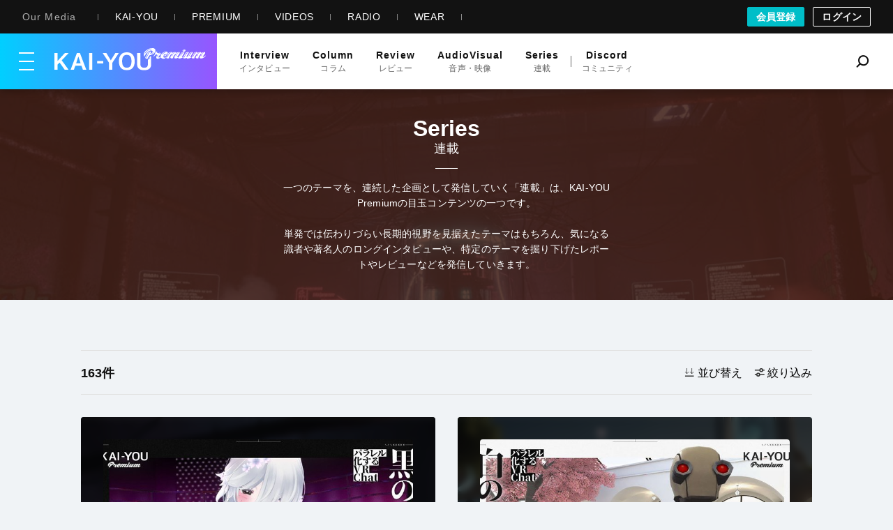

--- FILE ---
content_type: text/html; charset=UTF-8
request_url: https://premium.kai-you.net/series
body_size: 17513
content:
<!DOCTYPE html>
<html lang="ja">
  <head prefix='og: http://ogp.me/ns# fb: http://ogp.me/ns/fb# article: http://ogp.me/ns/article#'>
    <meta http-equiv="Content-Type" content="text/html; charset=utf-8" />
    <title>
      連載記事一覧｜KAI-YOU Premium    </title>

        
          <link rel="preload" href=/css/common.css?1751443741 as="style">
      <link rel="preload" href=/css/premium.css?1768445364 as="style">
    
    <meta name="description" content="KAI-YOU Premium（カイユウ プレミアム）は、ポップカルチャーの未来に種を蒔くサブスクリプション型メディアです。" />
    <meta name="keywords" content="KAI-YOU, Premium, カイユウ プレミアム, かいゆう ぷれみあむ, ポップ, カルチャー, サブスクリプション" />

        <script>
window.dataLayer = window.dataLayer || [];
dataLayer.push({'isPremiumed': 'notPremiumed'});
</script>

<!-- DataLayer Settings -->

<!-- Google Tag Manager -->
<script>(function(w,d,s,l,i){w[l]=w[l]||[];w[l].push({'gtm.start':
new Date().getTime(),event:'gtm.js'});var f=d.getElementsByTagName(s)[0],
j=d.createElement(s),dl=l!='dataLayer'?'&l='+l:'';j.async=true;j.src=
'https://www.googletagmanager.com/gtm.js?id='+i+dl;f.parentNode.insertBefore(j,f);
})(window,document,'script','dataLayer','GTM-TKTFGVH');</script>
<!-- End Google Tag Manager -->
    
    <meta http-equiv="Content-Security-Policy" content="upgrade-insecure-requests">

    <meta property="og:title" content="連載一覧｜KAI-YOU Premium"/>
<meta property="twitter:title" content="連載一覧｜KAI-YOU Premium"/>
<meta property="og:description" content="単発では伝わりづらいテーマを長期的な視野で捉え、連続した企画として発信していきます。気になる有名人、著名人のロングインタビューや特定のテーマを掘り下げたレポートやレビューが楽しめます。"/>
<meta property="twitter:description" content="単発では伝わりづらいテーマを長期的な視野で捉え、連続した企画として発信していきます。気になる有名人、著名人のロングインタビューや特定のテーマを掘り下げたレポートやレビューが楽しめます。"/>
<meta property="og:type" content="website"/>
<meta property="og:site_name" content="KAI-YOU Premium"/>
<meta property="og:image" content="https://premium.kai-you.net/img/p_ogp.png"/>
<meta property="twitter:card" content="summary_large_image"/>
<meta property="twitter:image" content="https://premium.kai-you.net/img/p_ogp.png"/>
<meta property="twitter:domain" content="https://premium.kai-you.net/"/>
<meta property="twitter:site" content="@kai_you_ed"/>


    <meta property="fb:app_id" content="565911040119281" />

            <link rel="canonical" href="https://premium.kai-you.net/series">
    
    
    
        <meta name="Googlebot-News" content="noindex, nofollow">
    
    
    <link rel="icon" type="image/png" href="/img/premium/favicon.png?20191118">
    <link rel="apple-touch-icon" href="/apple-touch-icon.png-premium?20210120">
    <link rel="apple-touch-icon" href="/apple-touch-icon180-premium.png?20210120" sizes="180x180">

    <meta name="viewport" content="width=device-width, initial-scale=1, minimum-scale=1, maximum-scale=6, user-scalable=yes" />
    <meta name="robots" content="max-image-preview:large">
    <meta name="robots" content="noarchive">

    <link rel="manifest" href="/manifest.json">

        <link rel="stylesheet" type="text/css" href="/css/common.css?1751443741"/>
    <link rel="stylesheet" type="text/css" href="/css/premium.css?1768445364"/>
        <link rel="stylesheet" href="https://use.fontawesome.com/releases/v5.0.13/css/all.css" integrity="sha384-DNOHZ68U8hZfKXOrtjWvjxusGo9WQnrNx2sqG0tfsghAvtVlRW3tvkXWZh58N9jp" crossorigin="anonymous">
  </head>

  <body class="premiumseries index   ">
        <!-- Google Tag Manager (noscript) -->
<noscript><iframe src="https://www.googletagmanager.com/ns.html?id=GTM-TKTFGVH"
height="0" width="0" style="display:none;visibility:hidden"></iframe></noscript>
<!-- End Google Tag Manager (noscript) -->
    
    
    <header class="l-g-header" id="top">
  <div class="m-g-header">
    <nav class="m-g-header-otherLink">
      <h5 class="m-g-header-otherLink-header js-m-g-header-menu-open">
        Our Media
      </h5>

      <ul class="m-g-header-otherLink-list">
        <li class="m-g-header-otherLink-list-item">
          <a class="m-g-header-otherLink-list-item-link" href="https://kai-you.net" target="_blank">
            <span class="m-g-header-otherLink-list-item-text">
              KAI-YOU
            </span>
          </a>
        </li>

        <li class="m-g-header-otherLink-list-item">
          <a class="m-g-header-otherLink-list-item-link" href="https://premium.kai-you.net" target="_blank">
            <span class="m-g-header-otherLink-list-item-text">
              PREMIUM
            </span>
          </a>
        </li>

        <li class="m-g-header-otherLink-list-item">
          <a class="m-g-header-otherLink-list-item-link" href="https://www.youtube.com/channel/UC19E86bVr9j3y7Psfcu5SKQ" target="_blank">
            <span class="m-g-header-otherLink-list-item-text">
              VIDEOS
            </span>
          </a>
        </li>

        <li class="m-g-header-otherLink-list-item">
          <a class="m-g-header-otherLink-list-item-link" href="https://www.youtube.com/@kai-youtalks?sub_confirmation=1" target="_blank">
            <span class="m-g-header-otherLink-list-item-text">
              RADIO
            </span>
          </a>
        </li>

        <li class="m-g-header-otherLink-list-item">
          <a class="m-g-header-otherLink-list-item-link" href="https://popishere.stores.jp/" target="_blank">
            <span class="m-g-header-otherLink-list-item-text">
              WEAR
            </span>
          </a>
        </li>
      </ul>
    </nav>

    
    
    <div class="m-g-header-register">
            <a class="m-g-header-register-link is-register" href="/register">
        会員登録
      </a>

      <a class="m-g-header-register-link is-login" href="/login?callback_url=https%3A%2F%2Fpremium.kai-you.net%2Fseries" rel="nofollow">
        ログイン
      </a>
      
          </div>
  </div>
</header>
          <header class="l-header js-visible">
  <div class="m-header">
    <div class="m-header-menu_logo">
      <div class="m-header-menu">
        <button class="m-header-menu-open js-m-header-menu-open">
          <div class="m-header-menu-open-button">
            <span>メニューを開く</span>
          </div>
        </button>
      </div>

      <h1 class="m-header-logo">
        <a href="/">
          <img src="/img/premium/logo_premium_white.svg?1553763505" alt="KAI-YOU Premium" class="m-header-logo-image"/>        </a>
      </h1>
    </div>

    <ul class="m-header-link">
      <li class="m-header-link-item interview">
        <a class="m-header-link-item-link" href="/interview">
          <p class="m-header-link-item-en">
            Interview
          </p>
          <p class="m-header-link-item-ja">
            インタビュー
          </p>
        </a>
      </li>

      <li class="m-header-link-item column">
        <a class="m-header-link-item-link" href="/column">
          <p class="m-header-link-item-en">
            Column
          </p>
          <p class="m-header-link-item-ja">
            コラム
          </p>
        </a>
      </li>

      <li class="m-header-link-item review">
        <a class="m-header-link-item-link" href="/review">
          <p class="m-header-link-item-en">
            Review
          </p>
          <p class="m-header-link-item-ja">
            レビュー
          </p>
        </a>
      </li>

      <li class="m-header-link-item audiovisual">
        <a class="m-header-link-item-link" href="/videos">
          <p class="m-header-link-item-en">
            AudioVisual
          </p>
          <p class="m-header-link-item-ja">
            音声・映像
          </p>
        </a>
      </li>

      <li class="m-header-link-item series">
        <a class="m-header-link-item-link" href="/series">
          <p class="m-header-link-item-en">
            Series
          </p>
          <p class="m-header-link-item-ja">
            連載
          </p>
        </a>
      </li>

      <li class="m-header-link-item discord">
        <a class="m-header-link-item-link" href="/community">
          <p class="m-header-link-item-en">
            Discord
          </p>
          <p class="m-header-link-item-ja">
            コミュニティ
          </p>
        </a>
      </li>
    </ul>

    <div class="m-header-search">
      <button class="m-header-social-item-link js-m-header-search-btn">
        <i class="iconfont-premium-search m-header-social-item-icon"></i>
        <span>Search</span>
      </button>
    </div>
  </div>
</header>

<nav class="l-nav">
  <div class="m-nav-box js-m-nav-box">
    <div class="m-nav-close">
      <button class="m-nav-close-btn js-m-nav-close">
        <svg xmlns="http://www.w3.org/2000/svg" width="32" height="32" viewBox="0 0 32 32">
          <circle cx="16" cy="16" r="16" fill="#f5f5f5"/>
          <rect width="2" height="15" transform="translate(20.606 10) rotate(45)" fill="#121212"/>
          <rect width="2" height="15" transform="translate(22.021 20.607) rotate(135)" fill="#121212"/>
        </svg>
      </button>
    </div>

    <div class="m-nav">
            <div class="m-mega-menu-information">
  <h4 class="m-mega-menu-information-title">
    お知らせ
  </h4>

  <ul class="m-mega-menu-information-list">
        <li class="m-mega-menu-information-listItem">
      <a href="https://kai-you.net/information/166" target="_blank">
        <span>Discord内イベント「サーニーゴさんとポケポケで遊ぼう！」開催のお知らせ</span>
        <time>2025.08.08</time>
      </a>
    </li>
        <li class="m-mega-menu-information-listItem">
      <a href="https://kai-you.net/information/163" target="_blank">
        <span>LINEアカウントメディアの登録者数が20万人を突破しました</span>
        <time>2025.07.14</time>
      </a>
    </li>
        <li class="m-mega-menu-information-listItem">
      <a href="https://kai-you.net/information/155" target="_blank">
        <span>【復旧】KAI-YOUサービスからのメール送信に関する不具合のお知らせ</span>
        <time>2025.04.04</time>
      </a>
    </li>
      </ul>

  <div class="m-mega-menu-information-information-link">
    <a class="m-mega-menu-information-information-link-text" href="https://kai-you.net/information">
      ＋ お知らせ一覧
    </a>
  </div>
</div>

            <div class="m-nav-content">
        <div class="m-nav-banner">
          <a class="m-nav-banner-anchor" href="/register">
            <img src="/img/premium/premium_register_banner_hamburger.jpg?1626854776" class="lozad" alt="ポップカルチャーの最先端に月額1,100円（税込）でアクセス、会員限定の特典や機能も"/>          </a>
        </div>
      </div>
      
      <div class="m-nav-content">
        <div class="m-nav-menu-discord">
          <a class="m-nav-menu-type-link is-discord" href="/community">
            <span class="m-nav-menu-type-link-discord-icon-wrapper">
              <img src="/img/premium/discord_loop.svg?1611545430" class="lozad" alt=""/>            </span>

            <div class="m-nav-menu-type-link-text-wrapper">
              <p class="m-nav-menu-type-link-text-en">
                Discordに参加する
              </p>
              <p class="m-nav-menu-type-link-text-ja">
                会員限定コミュニティにようこそ！
              </p>
            </div>

            <span class="m-nav-menu-type-link-text-arrow">
              <svg xmlns="http://www.w3.org/2000/svg" width="5.003" height="8.588" viewBox="0 0 5.003 8.588">
                <g transform="translate(0.001 -7.309)">
                  <g transform="translate(-0.001 7.309)">
                    <path d="M.031,15.481c.059.261.188.415.322.415A.217.217,0,0,0,.5,15.834l4.3-3.882A.926.926,0,0,0,5,11.288a.856.856,0,0,0-.226-.638L.479,7.355C.3,7.216.093,7.4.023,7.762a1.027,1.027,0,0,0,.2.912l3.506,2.688L.207,14.547A1.083,1.083,0,0,0,.031,15.481Z" transform="translate(0.001 -7.309)" fill="#fff"/>
                  </g>
                </g>
              </svg>
            </span>
          </a>
        </div>
      </div>

      <section class="m-nav-menu">
        <ul class="m-nav-menu-type">
          <li class="m-nav-menu-type-listItem">
            <a class="m-nav-menu-type-link is-interview" href="/interview">
              <span class="m-nav-menu-type-link-icon-wrapper">
                <i class="m-nav-menu-type-link-icon iconfont-premium-interview_border"></i>
              </span>
              <div class="m-nav-menu-type-link-text-wrapper">
                <p class="m-nav-menu-type-link-text-en">
                  Interview
                </p>
                <p class="m-nav-menu-type-link-text-ja">
                  インタビュー
                </p>
              </div>

              <span class="m-nav-menu-type-link-text-arrow">
                <svg xmlns="http://www.w3.org/2000/svg" width="5.003" height="8.588" viewBox="0 0 5.003 8.588">
                  <g transform="translate(0.001 -7.309)">
                    <g transform="translate(-0.001 7.309)">
                      <path d="M.031,15.481c.059.261.188.415.322.415A.217.217,0,0,0,.5,15.834l4.3-3.882A.926.926,0,0,0,5,11.288a.856.856,0,0,0-.226-.638L.479,7.355C.3,7.216.093,7.4.023,7.762a1.027,1.027,0,0,0,.2.912l3.506,2.688L.207,14.547A1.083,1.083,0,0,0,.031,15.481Z" transform="translate(0.001 -7.309)" fill="#fff"/>
                    </g>
                  </g>
                </svg>
              </span>
            </a>
          </li>

          <li class="m-nav-menu-type-listItem">
            <a class="m-nav-menu-type-link is-column" href="/column">
              <span class="m-nav-menu-type-link-icon-wrapper">
                <i class="m-nav-menu-type-link-icon iconfont-premium-column_border"></i>
              </span>
              <div class="m-nav-menu-type-link-text-wrapper">
                <p class="m-nav-menu-type-link-text-en">
                  Column
                </p>
                <p class="m-nav-menu-type-link-text-ja">
                  コラム
                </p>
              </div>

              <span class="m-nav-menu-type-link-text-arrow">
                <svg xmlns="http://www.w3.org/2000/svg" width="5.003" height="8.588" viewBox="0 0 5.003 8.588">
                  <g transform="translate(0.001 -7.309)">
                    <g transform="translate(-0.001 7.309)">
                      <path d="M.031,15.481c.059.261.188.415.322.415A.217.217,0,0,0,.5,15.834l4.3-3.882A.926.926,0,0,0,5,11.288a.856.856,0,0,0-.226-.638L.479,7.355C.3,7.216.093,7.4.023,7.762a1.027,1.027,0,0,0,.2.912l3.506,2.688L.207,14.547A1.083,1.083,0,0,0,.031,15.481Z" transform="translate(0.001 -7.309)" fill="#fff"/>
                    </g>
                  </g>
                </svg>
              </span>
            </a>
          </li>

          <li class="m-nav-menu-type-listItem">
            <a class="m-nav-menu-type-link is-review" href="/review">
              <span class="m-nav-menu-type-link-icon-wrapper">
                <i class="m-nav-menu-type-link-icon iconfont-premium-review_border"></i>
              </span>
              <div class="m-nav-menu-type-link-text-wrapper">
                <p class="m-nav-menu-type-link-text-en">
                  Review
                </p>
                <p class="m-nav-menu-type-link-text-ja">
                  レビュー
                </p>
              </div>

              <span class="m-nav-menu-type-link-text-arrow">
                <svg xmlns="http://www.w3.org/2000/svg" width="5.003" height="8.588" viewBox="0 0 5.003 8.588">
                  <g transform="translate(0.001 -7.309)">
                    <g transform="translate(-0.001 7.309)">
                      <path d="M.031,15.481c.059.261.188.415.322.415A.217.217,0,0,0,.5,15.834l4.3-3.882A.926.926,0,0,0,5,11.288a.856.856,0,0,0-.226-.638L.479,7.355C.3,7.216.093,7.4.023,7.762a1.027,1.027,0,0,0,.2.912l3.506,2.688L.207,14.547A1.083,1.083,0,0,0,.031,15.481Z" transform="translate(0.001 -7.309)" fill="#fff"/>
                    </g>
                  </g>
                </svg>
              </span>
            </a>
          </li>

          <li class="m-nav-menu-type-listItem">
            <a class="m-nav-menu-type-link is-audiovisual" href="/videos">
              <span class="m-nav-menu-type-link-icon-wrapper">
                <i class="m-nav-menu-type-link-icon">
                  <svg width="24" height="24" viewBox="0 0 24 24" fill="none" xmlns="http://www.w3.org/2000/svg">
	<path fill-rule="evenodd" clip-rule="evenodd" d="M14.25 10.433C14.5833 10.2406 14.5833 9.75945 14.25 9.567L11.25 7.83495C10.9167 7.6425 10.5 7.88306 10.5 8.26796V11.7321C10.5 12.117 10.9167 12.3575 11.25 12.1651L14.25 10.433ZM13 10L11.5 9.13398V10.866L13 10Z" fill="white"/>
	<path d="M7.5 16C7.22386 16 7 16.2239 7 16.5C7 16.7761 7.22386 17 7.5 17C7.77614 17 8 16.7761 8 16.5C8 16.2239 7.77614 16 7.5 16Z" fill="white"/>
	<path d="M9.5 16C9.22386 16 9 16.2239 9 16.5C9 16.7761 9.22386 17 9.5 17H16.5C16.7761 17 17 16.7761 17 16.5C17 16.2239 16.7761 16 16.5 16H9.5Z" fill="white"/>
	<path fill-rule="evenodd" clip-rule="evenodd" d="M4 7C4 5.89543 4.89543 5 6 5H18C19.1046 5 20 5.89543 20 7V17C20 18.1046 19.1046 19 18 19H6C4.89543 19 4 18.1046 4 17V7ZM6 6H18C18.5523 6 19 6.44772 19 7V14H5V7C5 6.44772 5.44772 6 6 6ZM5 15V17C5 17.5523 5.44772 18 6 18H18C18.5523 18 19 17.5523 19 17V15H5Z" fill="white"/>
</svg>



                </i>
              </span>
              <div class="m-nav-menu-type-link-text-wrapper">
                <p class="m-nav-menu-type-link-text-en">
                  AudioVisual
                </p>
                <p class="m-nav-menu-type-link-text-ja">
                  音声・映像
                </p>
              </div>

              <span class="m-nav-menu-type-link-text-arrow">
                <svg xmlns="http://www.w3.org/2000/svg" width="5.003" height="8.588" viewBox="0 0 5.003 8.588">
                  <g transform="translate(0.001 -7.309)">
                    <g transform="translate(-0.001 7.309)">
                      <path d="M.031,15.481c.059.261.188.415.322.415A.217.217,0,0,0,.5,15.834l4.3-3.882A.926.926,0,0,0,5,11.288a.856.856,0,0,0-.226-.638L.479,7.355C.3,7.216.093,7.4.023,7.762a1.027,1.027,0,0,0,.2.912l3.506,2.688L.207,14.547A1.083,1.083,0,0,0,.031,15.481Z" transform="translate(0.001 -7.309)" fill="#fff"/>
                    </g>
                  </g>
                </svg>
              </span>
            </a>
          </li>

          <li class="m-nav-menu-type-listItem">
            <a href="/series" class="m-nav-menu-type-link is-series">
              <span class="m-nav-menu-type-link-icon-wrapper">
                <i class="m-nav-menu-type-link-icon iconfont-premium-series_border"></i>
              </span>
              <div class="m-nav-menu-type-link-text-wrapper">
                <p class="m-nav-menu-type-link-text-en">
                  Series
                </p>
                <p class="m-nav-menu-type-link-text-ja">
                  連載
                </p>
              </div>

              <span class="m-nav-menu-type-link-text-arrow">
                <svg xmlns="http://www.w3.org/2000/svg" width="5.003" height="8.588" viewBox="0 0 5.003 8.588">
                  <g transform="translate(0.001 -7.309)">
                    <g transform="translate(-0.001 7.309)">
                      <path d="M.031,15.481c.059.261.188.415.322.415A.217.217,0,0,0,.5,15.834l4.3-3.882A.926.926,0,0,0,5,11.288a.856.856,0,0,0-.226-.638L.479,7.355C.3,7.216.093,7.4.023,7.762a1.027,1.027,0,0,0,.2.912l3.506,2.688L.207,14.547A1.083,1.083,0,0,0,.031,15.481Z" transform="translate(0.001 -7.309)" fill="#fff"/>
                    </g>
                  </g>
                </svg>
              </span>
            </a>
          </li>
        </ul>
      </section>

      <section class="m-nav-social">
        <p class="m-nav-social-heading">
          FOLLOW US
        </p>

        <ul class="m-nav-social-list">
          <li class="m-nav-social-list-item is-social-x">
            <a class="m-nav-social-list-item-link" href="https://x.com/kai_you_pm" target="_blank">
              <i class="social-x-icon-svg m-nav-social-list-item-link-icon">
                <svg width="24" height="24" viewBox="0 0 24 24" fill="none" xmlns="http://www.w3.org/2000/svg">
    <path d="M17.687 3.063L12.691 8.774L8.371 3.063H2.112L9.589 12.839L2.503 20.938H5.537L11.006 14.688L15.786 20.938H21.888L14.094 10.634L20.719 3.063H17.687ZM16.623 19.123L5.654 4.782H7.457L18.303 19.122L16.623 19.123Z" fill="black"/>
</svg>
              </i>
              <span>Twitter</span>
            </a>
          </li>

          <li class="m-nav-social-list-item is-facebook">
            <a class="m-nav-social-list-item-link" href="https://www.facebook.com/kaiyoufb" target="_blank">
              <i class="iconfont-premium-facebook m-nav-social-list-item-link-icon"></i>
              <span>Facebook</span>
            </a>
          </li>

          <li class="m-nav-social-list-item is-instagram">
            <a class="m-nav-social-list-item-link" href="https://www.instagram.com/kai_you_ed/" target="_blank">
              <i class="iconfont-premium-instagram m-nav-social-list-item-link-icon"></i>
              <span>instagram</span>
            </a>
          </li>

          <li class="m-nav-social-list-item is-discord">
            <a class="m-nav-social-list-item-link" href="https://discord.gg/RutaRp4" target="_blank" rel="nofollow">
              <svg viewBox="0 0 245 240">
                <path class="st0" d="M104.4 103.9c-5.7 0-10.2 5-10.2 11.1s4.6 11.1 10.2 11.1c5.7 0 10.2-5 10.2-11.1.1-6.1-4.5-11.1-10.2-11.1zM140.9 103.9c-5.7 0-10.2 5-10.2 11.1s4.6 11.1 10.2 11.1c5.7 0 10.2-5 10.2-11.1s-4.5-11.1-10.2-11.1z"/>
                <path class="st0" d="M189.5 20h-134C44.2 20 35 29.2 35 40.6v135.2c0 11.4 9.2 20.6 20.5 20.6h113.4l-5.3-18.5 12.8 11.9 12.1 11.2 21.5 19V40.6c0-11.4-9.2-20.6-20.5-20.6zm-38.6 130.6s-3.6-4.3-6.6-8.1c13.1-3.7 18.1-11.9 18.1-11.9-4.1 2.7-8 4.6-11.5 5.9-5 2.1-9.8 3.5-14.5 4.3-9.6 1.8-18.4 1.3-25.9-.1-5.7-1.1-10.6-2.7-14.7-4.3-2.3-.9-4.8-2-7.3-3.4-.3-.2-.6-.3-.9-.5-.2-.1-.3-.2-.4-.3-1.8-1-2.8-1.7-2.8-1.7s4.8 8 17.5 11.8c-3 3.8-6.7 8.3-6.7 8.3-22.1-.7-30.5-15.2-30.5-15.2 0-32.2 14.4-58.3 14.4-58.3 14.4-10.8 28.1-10.5 28.1-10.5l1 1.2c-18 5.2-26.3 13.1-26.3 13.1s2.2-1.2 5.9-2.9c10.7-4.7 19.2-6 22.7-6.3.6-.1 1.1-.2 1.7-.2 6.1-.8 13-1 20.2-.2 9.5 1.1 19.7 3.9 30.1 9.6 0 0-7.9-7.5-24.9-12.7l1.4-1.6s13.7-.3 28.1 10.5c0 0 14.4 26.1 14.4 58.3 0 0-8.5 14.5-30.6 15.2z"/>
              </svg>
            </a>
          </li>
        </ul>
      </section>

      <footer class="m-nav-footer">
        <ul class="m-nav-footer-list">
          <li class="m-nav-footer-list-item">
            <a class="m-nav-footer-list-item-link" href="/register">
              ABOUT
            </a>
          </li>

          <li class="m-nav-footer-list-item">
            <a href="https://kai-you.co.jp/" class="m-nav-footer-list-item-link" target="_blank">
              運営会社
            </a>
          </li>

          <li class="m-nav-footer-list-item">
            <a class="m-nav-footer-list-item-link" href="/faq" target="_blank">
              よくある質問
            </a>
          </li>

          <li class="m-nav-footer-list-item">
            <a class="m-nav-footer-list-item-link" href="https://kai-you.net/contact" target="_blank">
              お問い合わせ
            </a>
          </li>

          <li class="m-nav-footer-list-item">
            <a class="m-nav-footer-list-item-link" href="https://kai-you.net/advertizings/add" target="_blank">
              広告掲載
            </a>
          </li>

          <li class="m-nav-footer-list-item">
            <a class="m-nav-footer-list-item-link" href="/agreement" target="_blank">
              利用規約
            </a>
          </li>

          <li class="m-nav-footer-list-item">
            <a class="m-nav-footer-list-item-link" href="/sct_law" target="_blank">
              特定商取引法に関する表記
            </a>
          </li>

          <li class="m-nav-footer-list-item">
            <a class="m-nav-footer-list-item-link" href="https://kai-you.net/privacy" target="_blank">
              プライバシーポリシー
            </a>
          </li>

          <li class="m-nav-footer-list-item">
            <a class="m-nav-footer-list-item-link" href="https://kai-you.net/pages/contents_policy" target="_blank">
              コンテンツポリシー
            </a>
          </li>

          <li class="m-nav-footer-list-item">
            <a class="m-nav-footer-list-item-link" href="https://kai-you.co.jp/recruit/" target="_blank">
              採用情報
            </a>
          </li>
        </ul>
      </footer>
    </div>
  </div>

  <div class="m-nav-overlay js-m-nav-overlay">
    <p>
      メニューを閉じる
    </p>
  </div>
</nav>
    
    <!-- main_contents -->
    <div class="main_outer">
            

<section class="l-eyecatch">
  <div class="m-eyecatch series">
    <div class="m-eyecatch-image-outer" style="background-image: url('/img/premium_series/169/4bca850f564a3000de1d6cc709209ea8.jpg')">
      <img class="m-eyecatch-image" src="/img/premium_series/169/4bca850f564a3000de1d6cc709209ea8.jpg">
    </div>

    <div class="m-eyecatch-colorfilter"></div>

    <div class="m-eyecatch-type">
      <h1 class="m-eyecatch-type-title">
        Series
      </h1>

      <p class="m-eyecatch-type-text">
      連載
      </p>

      <p class="m-eyecatch-type-description">
      一つのテーマを、連続した企画として発信していく「連載」は、KAI-YOU Premiumの目玉コンテンツの一つです。
      <br>
      <br>
      単発では伝わりづらい長期的視野を見据えたテーマはもちろん、気になる識者や著名人のロングインタビューや、特定のテーマを掘り下げたレポートやレビューなどを発信していきます。
      </p>
    </div>
  </div>
</section>

<section class="l-series-list">
  <div class="m-series-sort-bar-wrapper">
    <div class="m-series-sort-bar">
      <h3 class="m-series-sort-bar-number">
        163件      </h3>

      <div class="m-series-alignment-wrapper">
        <div class="m-series-sort-btn-wrapper">
          <button class="m-series-sort-btn js-m-series-sort-btn">
            <svg class="m-series-sort-btn-icon" width="16" height="15" viewBox="0 0 16 15">
              <svg xmlns="http://www.w3.org/2000/svg" width="16.377" height="15" viewBox="0 0 16.377 15">
  <g id="グループ_1919" transform="translate(-1759.646 -539)">
    <rect class="premium-sort-icon-color1" width="10" height="1" transform="translate(1762.915 549) rotate(-90)" fill="#333"/>
    <rect class="premium-sort-icon-color2" width="10" height="1" transform="translate(1771.757 549) rotate(-90)" fill="#333"/>
    <rect class="premium-sort-icon-color3" width="16" height="2" transform="translate(1776 554) rotate(180)" fill="#333"/>
    <path d="M8287,6016.364l3.413,3.413,3.413-3.413" transform="translate(-6527 -5471)" fill="none" stroke="#333" stroke-width="1"/>
    <path d="M8287,6016.364l3.413,3.413,3.413-3.413" transform="translate(-6518.156 -5471)" fill="none" stroke="#333" stroke-width="1"/>
  </g>
</svg>
            </svg>
            <span class="m-series-sort-btn-text">並び替え</span>
          </button>

          <div class="m-series-sort-select-card-wrapper">
            <div class="m-series-sort-select-card">
              <ul role="listbox" class="m-series-sort-select-card-list">
                <li class="m-series-sort-select-card-list-item" role="option" aria-selected="false">
                  <a href="https://premium.kai-you.net/series?sort=last_published&amp;direction=desc">
                    <span class="m-series-sort-select-card-list-item-text">
                      更新日(降順)
                    </span>

                                      </a>
                </li>

                <li class="m-series-sort-select-card-list-item" role="option" aria-selected="false">
                  <a href="https://premium.kai-you.net/series?sort=last_published&amp;direction=asc">
                    <span class="m-series-sort-select-card-list-item-text">
                      更新日(昇順)
                    </span>

                                      </a>
                </li>
              </ul>
            </div>
          </div>
        </div>

        <div class="m-series-search-btn-wrapper">
          <button class="m-series-search-btn js-m-series-search-btn">
            <svg class="m-series-search-btn-icon" width="16" height="15" viewBox="0 0 16 15" aria-label="絞り込み" aria-pressed="true">
              <svg xmlns="http://www.w3.org/2000/svg" width="18" height="15" viewBox="0 0 18 15">
  <g transform="translate(-11713.75 442)">
    <line x2="1.999" transform="translate(11714.75 -430.5)" fill="none" stroke="#333" stroke-linecap="round" stroke-width="2"/>
    <line x1="7.075" transform="translate(11723.5 -430.5)" fill="none" stroke="#333" stroke-linecap="round" stroke-width="2"/>
    <g transform="translate(11723.75 -427) rotate(180)" fill="none" stroke="#333" stroke-width="2">
      <circle cx="3.5" cy="3.5" r="3.5" stroke="none"/>
      <circle cx="3.5" cy="3.5" r="2.5" fill="none"/>
    </g>
    <line x2="7.75" transform="translate(11714.75 -438.5)" fill="none" stroke="#333" stroke-linecap="round" stroke-width="2"/>
    <line x2="1.999" transform="translate(11728.751 -438.5)" fill="none" stroke="#333" stroke-linecap="round" stroke-width="2"/>
    <g transform="translate(11722.204 -442)" fill="none" stroke="#333" stroke-width="2">
      <circle cx="3.5" cy="3.5" r="3.5" stroke="none"/>
      <circle cx="3.5" cy="3.5" r="2.5" fill="none"/>
    </g>
  </g>
</svg>
            </svg>
            <span class="m-series-search-btn-text">絞り込み</span>
          </button>

          <div class="m-series-search-select-card-wrapper">
            <div class="m-series-search-select-card">
              <ul role="listbox" class="m-series-search-select-card-list">
                <li class="m-series-search-select-card-list-item" role="option" aria-selected="false" value="0" tabindex="0" id="option-0">
                  <a href="https://premium.kai-you.net/series?sort=last_published">
                    <span class="m-series-search-select-card-list-item-text">
                      すべて
                    </span>

                                        <svg class="" width="16" height="15" viewBox="0 0 18.5 14.5">
                      <svg xmlns="http://www.w3.org/2000/svg" width="18.473" height="14.778" viewBox="0 0 18.5 14.5">
  <rect width="3.483" height="17.416" rx="1.742" transform="translate(6.158 14.778) rotate(-135)" fill="#333"/>
  <rect width="3.483" height="8.708" rx="1.742" transform="translate(0 8.621) rotate(-45)" fill="#333"/>
</svg>
                    </svg>
                                      </a>
                </li>

                <li class="m-series-search-select-card-list-item" role="option" aria-selected="false" value="1" tabindex="0" id="option-1">
                  <a href="https://premium.kai-you.net/series?sort=last_published&amp;target=continue">
                    <span class="m-series-search-select-card-list-item-text">
                      連載中
                    </span>

                                      </a>
                </li>

                <li class="m-series-search-select-card-list-item" role="option" aria-selected="false" value="2" tabindex="0" id="option-2">
                  <a href="https://premium.kai-you.net/series?sort=last_published&amp;target=finished">
                    <span class="m-series-search-select-card-list-item-text">
                      完結済み
                    </span>

                                      </a>
                </li>
              </ul>
            </div>
          </div>
        </div>
      </div>
    </div>
  </div>

  <div class="m-series-list">
    
    <article class="m-series-list-item">
      <div class="m-series-list-item-inner" style="background-image: url('/img/premium_series/169/4bca850f564a3000de1d6cc709209ea8.jpg')">
        
        <div class="m-series-list-item-inner-wrapper">
                    <a class="m-series-list-item-wrapper" href="/article/949">
            <div class="m-series-list-item-outer">
              <picture class="m-series-list-item-image-wrapper">
                <img src="https://premium.kai-you.net/images/a/2025/10/c672x416/c077ba04b98e170420d7d2b2b026f500.jpg" alt="“バーチャルセックス”は金を生む──仮想現実に息づくアバターポルノ経済圏の光と影">
              </picture>
            </div>
          </a>

          <div class="m-series-list-item-text-wrapper">
            <div class="c-series-status">
                            <div class="c-series-status-icon">
                <div class="c-series-status-icon">
  <svg xmlns="http://www.w3.org/2000/svg" viewBox="0 0 23.372 19.16">
    <g transform="translate(-305.871 -6472.152)">
      <path d="M326.6,6487.024c-6.795,0-9.041,2.724-9.041,2.724-3.151-3.151-9.041-2.724-9.041-2.724V6472.7s5.89-.427,9.041,2.724c0,0,2.246-2.724,9.041-2.724Z" fill="none" stroke="#858585" stroke-linejoin="round" stroke-width="1"/>
      <path d="M326.3,6475.273h2.438v15.539s-2.777-4.087-11.186-1.2c-8.409-2.883-11.186,1.2-11.186,1.2v-15.539h2.438" fill="none" stroke="#858585" stroke-linejoin="round" stroke-width="1"/>
      <line transform="translate(317.557 6475.273)" fill="none" stroke="#858585" stroke-linecap="round" stroke-linejoin="round" stroke-width="1"/>
    </g>
  </svg>
</div>              </div>
              <span class="c-series-status-text">
                連載中(2本)              </span>
                          </div>
            <a href="/series/para_vrchat" class="m-series-list-item-text-title-link">
              <h1 class="m-series-list-item-text-title">
                パラレル化するVRChat──黒の章──by xiutx              </h1>
            </a>
          </div>
        </div>

        <div class="m-series-list-item-text">
          <p class="m-series-list-item-text-detail">
          VRChatには、多層的な文化が広がっている──<br />
<br />
ライター・xiutxによる「パラレル化するVRChat──黒の章──」では、失われつつあるVRChatのアンダーグラウンドな側面に光をあてる。VRChatが形成する独特なコミュニティに潜入し、レポートや分析を行っていく。          </p>
        </div>

        <div class="m-series-list-item-text-link-outer">
          <a href="/series/para_vrchat" class="m-series-list-item-text-link">
            この連載を見る
          </a>
        </div>

      </div>
    </article>
    
    <article class="m-series-list-item">
      <div class="m-series-list-item-inner" style="background-image: url('/img/premium_series/170/4a9780d259ac727d1603b4f9a3238a3d.jpg')">
        
        <div class="m-series-list-item-inner-wrapper">
                    <a class="m-series-list-item-wrapper" href="/article/951">
            <div class="m-series-list-item-outer">
              <picture class="m-series-list-item-image-wrapper">
                <img src="https://premium.kai-you.net/images/a/2025/11/c672x416/d5fad1b2693b92ebafbd0d8f9b9f8c2c.jpg" alt="VRChat隆盛の転換点「スタンミ世代」の現在──300人越えのデータから見えてきたもの">
              </picture>
            </div>
          </a>

          <div class="m-series-list-item-text-wrapper">
            <div class="c-series-status">
                            <div class="c-series-status-icon">
                <div class="c-series-status-icon">
  <svg xmlns="http://www.w3.org/2000/svg" viewBox="0 0 23.372 19.16">
    <g transform="translate(-305.871 -6472.152)">
      <path d="M326.6,6487.024c-6.795,0-9.041,2.724-9.041,2.724-3.151-3.151-9.041-2.724-9.041-2.724V6472.7s5.89-.427,9.041,2.724c0,0,2.246-2.724,9.041-2.724Z" fill="none" stroke="#858585" stroke-linejoin="round" stroke-width="1"/>
      <path d="M326.3,6475.273h2.438v15.539s-2.777-4.087-11.186-1.2c-8.409-2.883-11.186,1.2-11.186,1.2v-15.539h2.438" fill="none" stroke="#858585" stroke-linejoin="round" stroke-width="1"/>
      <line transform="translate(317.557 6475.273)" fill="none" stroke="#858585" stroke-linecap="round" stroke-linejoin="round" stroke-width="1"/>
    </g>
  </svg>
</div>              </div>
              <span class="c-series-status-text">
                連載中(2本)              </span>
                          </div>
            <a href="/series/para_vrchat_white" class="m-series-list-item-text-title-link">
              <h1 class="m-series-list-item-text-title">
                パラレル化するVRChat──白の章──by 浅田カズラ              </h1>
            </a>
          </div>
        </div>

        <div class="m-series-list-item-text">
          <p class="m-series-list-item-text-detail">
          VRChatには、多層的な文化が広がっている── ライター・浅田カズラによる「パラレル化するVRChat──白の章──」では、さらなる発展と進歩を遂げていくVRChatの先進的な側面に光をあてる。VRChatの未来を占うコミュニティやクリエイターに取材し、レポートや分析を行っていく。          </p>
        </div>

        <div class="m-series-list-item-text-link-outer">
          <a href="/series/para_vrchat_white" class="m-series-list-item-text-link">
            この連載を見る
          </a>
        </div>

      </div>
    </article>
    
    <article class="m-series-list-item">
      <div class="m-series-list-item-inner" style="background-image: url('/img/premium_series/168/ae6e559fb732eb3de9d14de9aa24a180.jpg')">
        
        <div class="m-series-list-item-inner-wrapper">
                    <a class="m-series-list-item-wrapper" href="/article/937">
            <div class="m-series-list-item-outer">
              <picture class="m-series-list-item-image-wrapper">
                <img src="https://premium.kai-you.net/images/a/2025/09/c672x416/37d3f706f320a3d33a00d00668095fee.jpg" alt="VTuberに対する偏見は世界共通？ ファンと楽しく生きるアイアンマウスの覚悟">
              </picture>
            </div>
          </a>

          <div class="m-series-list-item-text-wrapper">
            <div class="c-series-status">
                            <div class="c-series-status-icon">
                <div class="c-series-status-icon">
  <svg xmlns="http://www.w3.org/2000/svg" viewBox="0 0 23.372 19.16">
    <g transform="translate(-305.871 -6472.152)">
      <path d="M326.6,6487.024c-6.795,0-9.041,2.724-9.041,2.724-3.151-3.151-9.041-2.724-9.041-2.724V6472.7s5.89-.427,9.041,2.724c0,0,2.246-2.724,9.041-2.724Z" fill="none" stroke="#858585" stroke-linejoin="round" stroke-width="1"/>
      <path d="M326.3,6475.273h2.438v15.539s-2.777-4.087-11.186-1.2c-8.409-2.883-11.186,1.2-11.186,1.2v-15.539h2.438" fill="none" stroke="#858585" stroke-linejoin="round" stroke-width="1"/>
      <line transform="translate(317.557 6475.273)" fill="none" stroke="#858585" stroke-linecap="round" stroke-linejoin="round" stroke-width="1"/>
    </g>
  </svg>
</div>              </div>
              <span class="c-series-status-text">
                連載中(2本)              </span>
                          </div>
            <a href="/series/ironmouse_interview" class="m-series-list-item-text-title-link">
              <h1 class="m-series-list-item-text-title">
                アイアンマウスが語るVShojo脱退の決意、チャリティーへの想い              </h1>
            </a>
          </div>
        </div>

        <div class="m-series-list-item-text">
          <p class="m-series-list-item-text-detail">
          英語圏を中心に世界から人気を獲得しているVTuber・アイアンマウス。配信企画「サバソン（Subathon）」で集めた寄付金約7400万円を、VShojoが資金流用していた事件を受けて独立を発表。その後のチャリティーで120万ドル（約1億7000万円）を超える寄付金を集めた彼女に聞く、脱退の真相。          </p>
        </div>

        <div class="m-series-list-item-text-link-outer">
          <a href="/series/ironmouse_interview" class="m-series-list-item-text-link">
            この連載を見る
          </a>
        </div>

      </div>
    </article>
    
    <article class="m-series-list-item">
      <div class="m-series-list-item-inner" style="background-image: url('/img/premium_series/124/3ede0c05a9a7d161e764cfcc92f7f4b5.jpg')">
        
        <div class="m-series-list-item-inner-wrapper">
                    <a class="m-series-list-item-wrapper" href="/article/549">
            <div class="m-series-list-item-outer">
              <picture class="m-series-list-item-image-wrapper">
                <img src="https://premium.kai-you.net/images/a/2022/07/c672x416/938d97fc5ac0a5b8613a0da5c2043d0a.jpg" alt="いつかスターになる可能性たちへ　ハハノシキュウ「第17回高校生RAP選手権」レポート">
              </picture>
            </div>
          </a>

          <div class="m-series-list-item-text-wrapper">
            <div class="c-series-status">
                            <div class="c-series-status-icon">
                <div class="c-series-status-icon">
  <svg xmlns="http://www.w3.org/2000/svg" viewBox="0 0 23.372 19.16">
    <g transform="translate(-305.871 -6472.152)">
      <path d="M326.6,6487.024c-6.795,0-9.041,2.724-9.041,2.724-3.151-3.151-9.041-2.724-9.041-2.724V6472.7s5.89-.427,9.041,2.724c0,0,2.246-2.724,9.041-2.724Z" fill="none" stroke="#858585" stroke-linejoin="round" stroke-width="1"/>
      <path d="M326.3,6475.273h2.438v15.539s-2.777-4.087-11.186-1.2c-8.409-2.883-11.186,1.2-11.186,1.2v-15.539h2.438" fill="none" stroke="#858585" stroke-linejoin="round" stroke-width="1"/>
      <line transform="translate(317.557 6475.273)" fill="none" stroke="#858585" stroke-linecap="round" stroke-linejoin="round" stroke-width="1"/>
    </g>
  </svg>
</div>              </div>
              <span class="c-series-status-text">
                連載中(12本)              </span>
                          </div>
            <a href="/series/8x8_49_mcbattlereport" class="m-series-list-item-text-title-link">
              <h1 class="m-series-list-item-text-title">
                ハハノシキュウのルポ「MCバトル」              </h1>
            </a>
          </div>
        </div>

        <div class="m-series-list-item-text">
          <p class="m-series-list-item-text-detail">
          ラッパー・小説家のハハノシキュウ。MCバトルに自身も参戦する立場から綴られる、他にない「MCバトル」のルポルタージュ。          </p>
        </div>

        <div class="m-series-list-item-text-link-outer">
          <a href="/series/8x8_49_mcbattlereport" class="m-series-list-item-text-link">
            この連載を見る
          </a>
        </div>

      </div>
    </article>
    
    <article class="m-series-list-item">
      <div class="m-series-list-item-inner" style="background-image: url('/img/premium_series/149/1734246a77615b7d54c1c7d5f36733fb.jpg')">
        
        <div class="m-series-list-item-inner-wrapper">
                    <a class="m-series-list-item-wrapper" href="/article/806">
            <div class="m-series-list-item-outer">
              <picture class="m-series-list-item-image-wrapper">
                <img src="https://premium.kai-you.net/images/a/2024/06/c672x416/9d805ed1f7f0bb20a6e9b1e815969b2a.jpg" alt="2度の企業所属と独立──VTuber九条林檎が考える「企業勢と個人勢」の違い">
              </picture>
            </div>
          </a>

          <div class="m-series-list-item-text-wrapper">
            <div class="c-series-status">
                            <div class="c-series-status-icon">
                <div class="c-series-status-icon">
  <svg xmlns="http://www.w3.org/2000/svg" viewBox="0 0 23.372 19.16">
    <g transform="translate(-305.871 -6472.152)">
      <path d="M326.6,6487.024c-6.795,0-9.041,2.724-9.041,2.724-3.151-3.151-9.041-2.724-9.041-2.724V6472.7s5.89-.427,9.041,2.724c0,0,2.246-2.724,9.041-2.724Z" fill="none" stroke="#858585" stroke-linejoin="round" stroke-width="1"/>
      <path d="M326.3,6475.273h2.438v15.539s-2.777-4.087-11.186-1.2c-8.409-2.883-11.186,1.2-11.186,1.2v-15.539h2.438" fill="none" stroke="#858585" stroke-linejoin="round" stroke-width="1"/>
      <line transform="translate(317.557 6475.273)" fill="none" stroke="#858585" stroke-linecap="round" stroke-linejoin="round" stroke-width="1"/>
    </g>
  </svg>
</div>              </div>
              <span class="c-series-status-text">
                連載中(13本)              </span>
                          </div>
            <a href="/series/oshiete_ringosama" class="m-series-list-item-text-title-link">
              <h1 class="m-series-list-item-text-title">
                おしえて、九条林檎様！              </h1>
            </a>
          </div>
        </div>

        <div class="m-series-list-item-text">
          <p class="m-series-list-item-text-detail">
          絶え間なく注目の的が移り変わり、故に風化も早く、実態が掴み難いVTuberシーン。これをメディアでもファンでもない、VTuber当人の視点でアーカイブ化。後世に歴史資料として残すことを目指す。<br />
<br />
語り手は、鋭い洞察と豊かな経験を持つVTuber・九条林檎。美学に生きる彼女と共に、月に一回、話題になったトピックに切り込んでいく。          </p>
        </div>

        <div class="m-series-list-item-text-link-outer">
          <a href="/series/oshiete_ringosama" class="m-series-list-item-text-link">
            この連載を見る
          </a>
        </div>

      </div>
    </article>
    
    <article class="m-series-list-item">
      <div class="m-series-list-item-inner" style="background-image: url('/img/premium_series/118/44dc0112cbe5da977f0b286c3c2ce6e3.jpg')">
        
        <div class="m-series-list-item-inner-wrapper">
                    <a class="m-series-list-item-wrapper" href="/article/593">
            <div class="m-series-list-item-outer">
              <picture class="m-series-list-item-image-wrapper">
                <img src="https://premium.kai-you.net/images/a/2022/11/c672x416/7f9252408a54b36fc705bf1a039928fb.jpg" alt="CHICO CARLITOが、ラップをやめて沖縄に戻った日">
              </picture>
            </div>
          </a>

          <div class="m-series-list-item-text-wrapper">
            <div class="c-series-status">
                            <div class="c-series-status-icon">
                <div class="c-series-status-icon">
  <svg xmlns="http://www.w3.org/2000/svg" viewBox="0 0 23.372 19.16">
    <g transform="translate(-305.871 -6472.152)">
      <path d="M326.6,6487.024c-6.795,0-9.041,2.724-9.041,2.724-3.151-3.151-9.041-2.724-9.041-2.724V6472.7s5.89-.427,9.041,2.724c0,0,2.246-2.724,9.041-2.724Z" fill="none" stroke="#858585" stroke-linejoin="round" stroke-width="1"/>
      <path d="M326.3,6475.273h2.438v15.539s-2.777-4.087-11.186-1.2c-8.409-2.883-11.186,1.2-11.186,1.2v-15.539h2.438" fill="none" stroke="#858585" stroke-linejoin="round" stroke-width="1"/>
      <line transform="translate(317.557 6475.273)" fill="none" stroke="#858585" stroke-linecap="round" stroke-linejoin="round" stroke-width="1"/>
    </g>
  </svg>
</div>              </div>
              <span class="c-series-status-text">
                連載中(12本)              </span>
                          </div>
            <a href="/series/hiphopsalvation" class="m-series-list-item-text-title-link">
              <h1 class="m-series-list-item-text-title">
                音楽に救われた日              </h1>
            </a>
          </div>
        </div>

        <div class="m-series-list-item-text">
          <p class="m-series-list-item-text-detail">
          音楽に救われた日──“強く”あることを求められがちなラッパーも、悩み、苦しみ、自分と向き合って人の心を打つ音楽を生み出す。<br />
<br />
その苦悩を通して、音楽という救済の意味を知る。          </p>
        </div>

        <div class="m-series-list-item-text-link-outer">
          <a href="/series/hiphopsalvation" class="m-series-list-item-text-link">
            この連載を見る
          </a>
        </div>

      </div>
    </article>
    
    <article class="m-series-list-item">
      <div class="m-series-list-item-inner" style="background-image: url('/img/premium_series/167/63571d58f4cfe787df2ff6c880da480d.png')">
        
        <div class="m-series-list-item-inner-wrapper">
                    <a class="m-series-list-item-wrapper" href="/article/920">
            <div class="m-series-list-item-outer">
              <picture class="m-series-list-item-image-wrapper">
                <img src="https://premium.kai-you.net/images/a/2025/05/c672x416/3d1a7a7c73161e430dd517e78aea9677.jpg" alt="VTuber黎明期から謎に包まれた事務所「ななしいんく」が初めて語る、グループ統合の真意">
              </picture>
            </div>
          </a>

          <div class="m-series-list-item-text-wrapper">
            <div class="c-series-status">
                            <div class="c-series-status-icon">
                <div class="c-series-status-icon">
  <svg xmlns="http://www.w3.org/2000/svg" viewBox="0 0 23.372 19.16">
    <g transform="translate(-305.871 -6472.152)">
      <path d="M326.6,6487.024c-6.795,0-9.041,2.724-9.041,2.724-3.151-3.151-9.041-2.724-9.041-2.724V6472.7s5.89-.427,9.041,2.724c0,0,2.246-2.724,9.041-2.724Z" fill="none" stroke="#858585" stroke-linejoin="round" stroke-width="1"/>
      <path d="M326.3,6475.273h2.438v15.539s-2.777-4.087-11.186-1.2c-8.409-2.883-11.186,1.2-11.186,1.2v-15.539h2.438" fill="none" stroke="#858585" stroke-linejoin="round" stroke-width="1"/>
      <line transform="translate(317.557 6475.273)" fill="none" stroke="#858585" stroke-linecap="round" stroke-linejoin="round" stroke-width="1"/>
    </g>
  </svg>
</div>              </div>
              <span class="c-series-status-text">
                連載中(2本)              </span>
                          </div>
            <a href="/series/774inc_interview" class="m-series-list-item-text-title-link">
              <h1 class="m-series-list-item-text-title">
                774inc.史上初インタビュー              </h1>
            </a>
          </div>
        </div>

        <div class="m-series-list-item-text">
          <p class="m-series-list-item-text-detail">
          「『運営が表に出る』ことは避けてきた」<br />
<br />
そう語るのは、VTuberブームの黎明期・2018年より「有閑喫茶あにまーれ」「ハニーストラップ」などのグループを世に送り、業界に独自の存在感を放ち続けている「ななしいんく」。2023年3月には、所属グループ全ての統合を行い、事務所名を「774inc.」から「ななしいんく」に改名したことも話題を呼んだ。<br />
<br />
しかし、その運営体制やスタッフについてはほとんど全て謎に包まれていた。KAI-YOU Premiumでは、そんな「ななしいんく」の運営にメディア初インタビューを実施。前後編にて、創業期から大規模な組織変更に至るまでの道のりと、あまり語られない「事務所から見た視点」について話を聞いた。          </p>
        </div>

        <div class="m-series-list-item-text-link-outer">
          <a href="/series/774inc_interview" class="m-series-list-item-text-link">
            この連載を見る
          </a>
        </div>

      </div>
    </article>
    
    <article class="m-series-list-item">
      <div class="m-series-list-item-inner" style="background-image: url('/img/premium_series/166/84e86c4fb2bd6efb8df5f453a2e33b89.jpg')">
        
        <div class="m-series-list-item-inner-wrapper">
                    <a class="m-series-list-item-wrapper" href="/article/919">
            <div class="m-series-list-item-outer">
              <picture class="m-series-list-item-image-wrapper">
                <img src="https://premium.kai-you.net/images/a/2025/05/c672x416/2712fce22d9d29f2f33aa3c9ed050fc2.jpg" alt="【調査】カードゲームの9割は5年以内にサ終する──30年に及ぶTCG史を分析する">
              </picture>
            </div>
          </a>

          <div class="m-series-list-item-text-wrapper">
            <div class="c-series-status">
                            <div class="c-series-status-icon">
                <div class="c-series-status-icon">
  <svg xmlns="http://www.w3.org/2000/svg" viewBox="0 0 23.372 19.16">
    <g transform="translate(-305.871 -6472.152)">
      <path d="M326.6,6487.024c-6.795,0-9.041,2.724-9.041,2.724-3.151-3.151-9.041-2.724-9.041-2.724V6472.7s5.89-.427,9.041,2.724c0,0,2.246-2.724,9.041-2.724Z" fill="none" stroke="#858585" stroke-linejoin="round" stroke-width="1"/>
      <path d="M326.3,6475.273h2.438v15.539s-2.777-4.087-11.186-1.2c-8.409-2.883-11.186,1.2-11.186,1.2v-15.539h2.438" fill="none" stroke="#858585" stroke-linejoin="round" stroke-width="1"/>
      <line transform="translate(317.557 6475.273)" fill="none" stroke="#858585" stroke-linecap="round" stroke-linejoin="round" stroke-width="1"/>
    </g>
  </svg>
</div>              </div>
              <span class="c-series-status-text">
                連載中(3本)              </span>
                          </div>
            <a href="/series/TCG_gamedesign" class="m-series-list-item-text-title-link">
              <h1 class="m-series-list-item-text-title">
                トレーディングカードゲームの、ゲームデザイン論              </h1>
            </a>
          </div>
        </div>

        <div class="m-series-list-item-text">
          <p class="m-series-list-item-text-detail">
          2023年度のカードゲーム・トレーディングカードゲーム（TCG）の国内売上は、希望小売価格ベースで2774億円（日本玩具協会調べ）であり、2020年度の1222億円から、わずか2年で倍増。TCG業界は現在、空前のバブル景気を迎えている。ゲームデザイナーとしてTCGの開発・運営に携わる一方で、古今東西のTCGを観察・分析してきたJey.P.氏による、TCGの歴史まとめ、およびトレンド分析と未来予想図。          </p>
        </div>

        <div class="m-series-list-item-text-link-outer">
          <a href="/series/TCG_gamedesign" class="m-series-list-item-text-link">
            この連載を見る
          </a>
        </div>

      </div>
    </article>
    
    <article class="m-series-list-item">
      <div class="m-series-list-item-inner" style="background-image: url('/img/premium_series/165/8664f47b6cc389e3f9dd7cfbe45d6c63.jpg')">
        
        <div class="m-series-list-item-inner-wrapper">
                    <a class="m-series-list-item-wrapper" href="/article/913">
            <div class="m-series-list-item-outer">
              <picture class="m-series-list-item-image-wrapper">
                <img src="https://premium.kai-you.net/images/a/2025/04/c672x416/7e314492546a7860e70413a17b5e7fd6.jpg" alt="なぜ『ブルーアーカイブ』は、これほどまでに“青い”のか──色彩設計に見る韓国文化">
              </picture>
            </div>
          </a>

          <div class="m-series-list-item-text-wrapper">
            <div class="c-series-status">
                            <div class="c-series-status-icon">
                <div class="c-series-status-icon">
  <svg xmlns="http://www.w3.org/2000/svg" viewBox="0 0 23.372 19.16">
    <g transform="translate(-305.871 -6472.152)">
      <path d="M326.6,6487.024c-6.795,0-9.041,2.724-9.041,2.724-3.151-3.151-9.041-2.724-9.041-2.724V6472.7s5.89-.427,9.041,2.724c0,0,2.246-2.724,9.041-2.724Z" fill="none" stroke="#858585" stroke-linejoin="round" stroke-width="1"/>
      <path d="M326.3,6475.273h2.438v15.539s-2.777-4.087-11.186-1.2c-8.409-2.883-11.186,1.2-11.186,1.2v-15.539h2.438" fill="none" stroke="#858585" stroke-linejoin="round" stroke-width="1"/>
      <line transform="translate(317.557 6475.273)" fill="none" stroke="#858585" stroke-linecap="round" stroke-linejoin="round" stroke-width="1"/>
    </g>
  </svg>
</div>              </div>
              <span class="c-series-status-text">
                連載中(2本)              </span>
                          </div>
            <a href="/series/blue_archive" class="m-series-list-item-text-title-link">
              <h1 class="m-series-list-item-text-title">
                韓国の思想的流行から紐解く『ブルーアーカイブ』の青さと憐れみ              </h1>
            </a>
          </div>
        </div>

        <div class="m-series-list-item-text">
          <p class="m-series-list-item-text-detail">
          かつて「日本らしさ」と呼ばれた文化がアジアで共有され、新しい未来を形づくりつつある姿「ACGカルチャー」。<br />
<br />
ACGカルチャーが産んだ『ブルーアーカイブ』の特別なものの正体。そして当人たちはほとんど意識しないまま影を落とす、韓国独自の価値観。          </p>
        </div>

        <div class="m-series-list-item-text-link-outer">
          <a href="/series/blue_archive" class="m-series-list-item-text-link">
            この連載を見る
          </a>
        </div>

      </div>
    </article>
    
    <article class="m-series-list-item">
      <div class="m-series-list-item-inner" style="background-image: url('/img/premium_series/164/806e3e5aec0c9ec0765da06caa2a38b1.jpg')">
        
        <div class="m-series-list-item-inner-wrapper">
                    <a class="m-series-list-item-wrapper" href="/article/902">
            <div class="m-series-list-item-outer">
              <picture class="m-series-list-item-image-wrapper">
                <img src="https://premium.kai-you.net/images/a/2025/03/c672x416/f5626bb7bc7f2f04548e80623188a7a1.jpg" alt="黎明期を築いた超人気VTuberグループの歴史的炎上と解散　元企業勢「楪帆波」が語る本当のこと">
              </picture>
            </div>
          </a>

          <div class="m-series-list-item-text-wrapper">
            <div class="c-series-status">
                            <div class="c-series-status-icon">
                <div class="c-series-status-icon">
  <svg xmlns="http://www.w3.org/2000/svg" viewBox="0 0 23.372 19.16">
    <g transform="translate(-305.871 -6472.152)">
      <path d="M326.6,6487.024c-6.795,0-9.041,2.724-9.041,2.724-3.151-3.151-9.041-2.724-9.041-2.724V6472.7s5.89-.427,9.041,2.724c0,0,2.246-2.724,9.041-2.724Z" fill="none" stroke="#858585" stroke-linejoin="round" stroke-width="1"/>
      <path d="M326.3,6475.273h2.438v15.539s-2.777-4.087-11.186-1.2c-8.409-2.883-11.186,1.2-11.186,1.2v-15.539h2.438" fill="none" stroke="#858585" stroke-linejoin="round" stroke-width="1"/>
      <line transform="translate(317.557 6475.273)" fill="none" stroke="#858585" stroke-linecap="round" stroke-linejoin="round" stroke-width="1"/>
    </g>
  </svg>
</div>              </div>
              <span class="c-series-status-text">
                連載中(2本)              </span>
                          </div>
            <a href="/series/yuzuriha_honami_Interview" class="m-series-list-item-text-title-link">
              <h1 class="m-series-list-item-text-title">
                “元企業勢”VTuber楪帆波インタビュー              </h1>
            </a>
          </div>
        </div>

        <div class="m-series-list-item-text">
          <p class="m-series-list-item-text-detail">
          2017年から始まったVTuberシーンには、一世を風靡しながら瓦解していった、時代のあだ花とでも言うべきプロジェクトも数多く存在する。<br />
<br />
「どのような契約形態、制作体制だったのか」「当時の人気や批判をどう受け止めていたのか」「なぜプロジェクトは頓挫しなければならなかったのか」いま、楪帆波の口から語られる、炎上の舞台裏。          </p>
        </div>

        <div class="m-series-list-item-text-link-outer">
          <a href="/series/yuzuriha_honami_Interview" class="m-series-list-item-text-link">
            この連載を見る
          </a>
        </div>

      </div>
    </article>
      </div>
</section>

<div class="m-series-list-paginte">
  <div class="m-series-list-more">
    <div class="m-series-list-more-button">
      <a href="/series?url=%2Fseries&amp;page=2" class="next" rel="next">連載をもっと見る</a>    </div>
  </div>

  
  <ol class="m-series-list-paginte-pager">
    <li class="is-current m-series-list-paginte-pager-item is-available"><span>1</span></li><li class="m-series-list-paginte-pager-item is-available"><a href="/series?url=%2Fseries&amp;page=2">2</a></li><li class="m-series-list-paginte-pager-item is-available"><a href="/series?url=%2Fseries&amp;page=3">3</a></li><div class="m-series-list-paginte-pager-item"><span>...</span></div><li class="m-series-list-paginte-pager-item is-available"><a href="/series?url=%2Fseries&amp;page=17">17</a></li>  </ol>
</div>
    </div>
    <!-- / main_contents -->

    <div class="footer_outer">
      <nav class="l-footer-navigation">
  <a class="m-footer-navigation-top js-m-footer-navigation-top" href="#">
    Back page top
  </a>

  <ul class="m-footer-navigation">
    <li class="m-footer-navigation-item">
      <a href="/register">
        ABOUT
      </a>
    </li>

    <li class="m-footer-navigation-item">
      <a href="https://kai-you.co.jp" target="_blank">
        運営会社
      </a>
    </li>

    <li class="m-footer-navigation-item">
      <a href="/faq" target="_blank">
        よくある質問
      </a>
    </li>

    <li class="m-footer-navigation-item">
      <a href="https://kai-you.net/contact" target="_blank">
        お問い合わせ
      </a>
    </li>

    <li class="m-footer-navigation-item">
      <a href="https://kai-you.net/advertizings/add" target="_blank">
        広告掲載
      </a>
    </li>

    <li class="m-footer-navigation-item">
      <a href="/agreement" target="_blank">
        利用規約
      </a >
    </li>

    <li class="m-footer-navigation-item">
      <a href="/sct_law" target="_blank">
        特定商取引法に関する表記
      </a>
    </li>

    <li class="m-footer-navigation-item">
      <a href="https://kai-you.net/privacy" target="_blank">
        プライバシーポリシー
      </a>
    </li>

    <li class="m-footer-navigation-item">
      <a href="https://kai-you.net/pages/contents_policy" target="_blank">
        コンテンツポリシー
      </a>
    </li>

    <li class="m-footer-navigation-item">
      <a href="https://kai-you.co.jp/recruit/" target="_blank">
        採用情報
      </a>
    </li>
  </ul>
</nav>

      <footer class="l-g-footer">
  <div class="m-g-footer">
    <div class="m-g-footer-corporation">
      <a href="https://kai-you.co.jp" target="_blank">
        <img src="/img/common/logo/kaiyou_inc.svg?1531201651" alt="KAI-YOU.inc" class="m-g-footer-corporation-image kaiyou_inc" width="224" height="43" loading="lazy"/>        <small class="m-g-footer-corporation-copyright">
          © 2026 KAI-YOU inc.
        </small>
      </a>
    </div>

    <ul class="m-g-footer-media-list">
      <li class="m-g-footer-media-list-item">
        <a href="https://kai-you.net" target="_blank">
          <img src="/img/common/logo/kaiyou_net.svg?1531201651" alt="KAI-YOU" class="kaiyou_net" width="80" height="23" loading="lazy"/>        </a>
      </li>

      <li class="m-g-footer-media-list-item">
        <a href="http://premium.kai-you.net" target="_blank">
          <img src="/img/common/logo/kaiyou_premium.svg?1531201651" alt="KAI-YOU Premium" class="kaiyou_net" width="80" height="26" loading="lazy"/>        </a>
      </li>

      <li class="m-g-footer-media-list-item">
        <a href="https://www.youtube.com/@kai-youtalks?sub_confirmation=1" target="_blank">
          <img src="/img/common/logo/kaiyou_talks.svg?1531201651" alt="KAI-YOU talks" class="kaiyou_talks" width="56" height="42" loading="lazy"/>        </a>
      </li>

      <li class="m-g-footer-media-list-item">
        <a href="https://www.youtube.com/channel/UC19E86bVr9j3y7Psfcu5SKQ" target="_blank">
          <img src="/img/common/logo/kaiyou_videos.svg?1531201651" alt="KAI-YOU videos" class="kaiyou_videos" width="56" height="39" loading="lazy"/>        </a>
      </li>

      <li class="m-g-footer-media-list-item">
        <a href="http://lab.kai-you.net" target="_blank">
          <img src="/img/common/logo/kaiyou_lab.svg?1531201651" alt="KAI-YOU lab" class="kaiyou_lab" width="56" height="42" loading="lazy"/>        </a>
      </li>

      <li class="m-g-footer-media-list-item">
        <a href="https://note.com/kai_you" target="_blank">
          <img src="/img/common/logo/kaiyou_blog.svg?1531201651" alt="KAI-YOU blog" class="kaiyou_blog" width="56" height="39" loading="lazy"/>        </a>
      </li>

      <li class="m-g-footer-media-list-item">
        <a href="https://popishere.stores.jp/" target="_blank">
          <img src="/img/common/logo/popishere.svg?1531201651" alt="POP is Here" class="popishere" width="40" height="40" loading="lazy"/>        </a>
      </li>

      <li class="m-g-footer-media-list-item">
        <a href="https://www.youtube.com/channel/UCou8dk8S8JS9oVkVGVdbNsw" target="_blank">
          <img src="/img/common/logo/gotcha.svg?1605501781" alt="GOTCHA" class="gotcha" width="80" height="15" loading="lazy"/>        </a>
      </li>
    </ul>
  </div>
</footer>
    </div>

        <div class="l-search-modal js-search-modal">
  <div class="m-search-modal">
    <div class="m-search-modal-wrapper">
      <div class="m-search-modal-wrapper">
        <div class="m-search-modal-search-box">
          <form action="/search_result" id="PremiumArticleSearchForm" method="post" accept-charset="utf-8"><div style="display:none;"><input type="hidden" name="_method" value="POST"/><input type="hidden" name="data[_Token][key]" value="c1bac3870a35a082357fbb729b896ade3fd7b6309533bbdeb2f81fc1b383d43dfc99cc5a4f04ba1b6c1e86c838d76690f25eaaf3b8ec2670727f9fdb9461dda8" id="Token694636172" autocomplete="off"/></div>          <div class="m-search-modal-search-input">
            <input name="data[PremiumArticle][keyword]" class="js-search-modal-search-form" placeholder="タイトル、人名、ジャンルから検索" type="text" id="PremiumArticleKeyword"/>          </div>

          <button type="submit" class="m-search-modal-search-button js-search-modal-search-button">
            <i class="iconfont-premium-search m-search-modal-search-icon"></i>
          </button>
          <div style="display:none;"><input type="hidden" name="data[_Token][fields]" value="c46062ada43fda7b2b8b961395dad0c667cb566d%3A" id="TokenFields885100310" autocomplete="off"/><input type="hidden" name="data[_Token][unlocked]" value="" id="TokenUnlocked2042243298" autocomplete="off"/></div></form>        </div>
        <div class="m-search-modal-content js-search-modal-search-history">
          <div class="m-search-modal-content-header">
            <h3 class="m-search-modal-content-header-title">
              最近の検索
            </h3>
          </div>
          <div class="m-search-modal-content-main js-search-modal-search-history-container"></div>
        </div>
        <div class="m-search-modal-content">
          <div class="m-search-modal-content-header">
            <h3 class="m-search-modal-content-header-title">
              キーフレーズから探す
            </h3>
          </div>
          <div class="m-search-modal-content-main is-keyphrase">
                                                                                                <li class="m-search-modal-content-keyphrase">
                            <a class="is-unedited" rel="nofollow" href="/word/%E7%88%86%E5%BC%BE">
                <i></i>
                <h2>
                  爆弾                </h2>
              </a>
                          </li>
                                                            <li class="m-search-modal-content-keyphrase">
                            <a class="is-unedited" rel="nofollow" href="/word/%E5%B1%B1%E7%94%B0%E8%A3%95%E8%B2%B4">
                <i></i>
                <h2>
                  山田裕貴                </h2>
              </a>
                          </li>
                                                            <li class="m-search-modal-content-keyphrase">
                            <a class="is-unedited" rel="nofollow" href="/word/%E4%BD%90%E8%97%A4%E4%BA%8C%E6%9C%97">
                <i></i>
                <h2>
                  佐藤二朗                </h2>
              </a>
                          </li>
                                                            <li class="m-search-modal-content-keyphrase">
                            <a class="is-unedited" rel="nofollow" href="/word/%E3%83%A9%E3%83%B4%E4%B8%8A%E7%AD%89">
                <i></i>
                <h2>
                  ラヴ上等                </h2>
              </a>
                          </li>
                                                            <li class="m-search-modal-content-keyphrase">
                            <a class="is-unedited" rel="nofollow" href="/word/%E6%81%8B%E6%84%9B%E3%83%AA%E3%82%A2%E3%83%AA%E3%83%86%E3%82%A3%E3%82%B7%E3%83%A7%E3%83%BC">
                <i></i>
                <h2>
                  恋愛リアリティショー                </h2>
              </a>
                          </li>
                                                            <li class="m-search-modal-content-keyphrase">
                            <a class="is-edited" href="/word/Netflix">
                <i></i>
                <h2>
                  Netflix                </h2>
              </a>
                          </li>
                                                            <li class="m-search-modal-content-keyphrase">
                            <a class="is-edited" href="/word/VRChat">
                <i></i>
                <h2>
                  VRChat                </h2>
              </a>
                          </li>
                                                            <li class="m-search-modal-content-keyphrase">
                            <a class="is-edited" href="/word/%E3%83%A1%E3%82%BF%E3%83%90%E3%83%BC%E3%82%B9">
                <i></i>
                <h2>
                  メタバース                </h2>
              </a>
                          </li>
                                                            <li class="m-search-modal-content-keyphrase">
                            <a class="is-unedited" rel="nofollow" href="/word/%E3%81%8A%E7%A0%82%E7%B3%96">
                <i></i>
                <h2>
                  お砂糖                </h2>
              </a>
                          </li>
                                                            <li class="m-search-modal-content-keyphrase">
                            <a class="is-unedited" rel="nofollow" href="/word/SEKIRO%3A%20NO%20DEFEAT">
                <i></i>
                <h2>
                  SEKIRO: NO DEFEAT                </h2>
              </a>
                          </li>
                                                            <li class="m-search-modal-content-keyphrase">
                            <a class="is-edited" href="/word/%E3%82%A2%E3%83%8B%E3%83%A1">
                <i></i>
                <h2>
                  アニメ                </h2>
              </a>
                          </li>
                                                            <li class="m-search-modal-content-keyphrase">
                            <a class="is-unedited" rel="nofollow" href="/word/%E6%B2%93%E5%90%8D%E5%81%A5%E4%B8%80">
                <i></i>
                <h2>
                  沓名健一                </h2>
              </a>
                          </li>
                                                            <li class="m-search-modal-content-keyphrase">
                            <a class="is-unedited" rel="nofollow" href="/word/%E3%82%B9%E3%82%BF%E3%83%B3%E3%83%9F">
                <i></i>
                <h2>
                  スタンミ                </h2>
              </a>
                          </li>
                                                            <li class="m-search-modal-content-keyphrase">
                            <a class="is-edited" href="/word/VRChat">
                <i></i>
                <h2>
                  VRChat                </h2>
              </a>
                          </li>
                                                            <li class="m-search-modal-content-keyphrase">
                            <a class="is-edited" href="/word/%E8%B5%A4%E8%A6%8B%E3%81%8B%E3%82%8B%E3%81%B3">
                <i></i>
                <h2>
                  赤見かるび                </h2>
              </a>
                          </li>
                                                            <li class="m-search-modal-content-keyphrase">
                            <a class="is-unedited" rel="nofollow" href="/word/%E3%83%A9%E3%83%83%E3%83%97%E3%82%B9%E3%82%BF%E3%82%A2">
                <i></i>
                <h2>
                  ラップスタア                </h2>
              </a>
                          </li>
                                                            <li class="m-search-modal-content-keyphrase">
                            <a class="is-edited" href="/word/%E3%83%92%E3%83%83%E3%83%97%E3%83%9B%E3%83%83%E3%83%97">
                <i></i>
                <h2>
                  ヒップホップ                </h2>
              </a>
                          </li>
                                                            <li class="m-search-modal-content-keyphrase">
                            <a class="is-unedited" rel="nofollow" href="/word/ShowyVICTOR">
                <i></i>
                <h2>
                  ShowyVICTOR                </h2>
              </a>
                          </li>
                                                            <li class="m-search-modal-content-keyphrase">
                            <a class="is-edited" href="/word/%E3%82%AA%E3%82%B7%E3%83%A3%E3%83%AC%E3%81%AB%E3%81%AA%E3%82%8A%E3%81%9F%E3%81%84%EF%BC%81%E3%83%94%E3%83%BC%E3%83%8A%E3%83%83...">
                <i></i>
                <h2>
                  オシャレになりたい！ピーナッ...                </h2>
              </a>
                          </li>
                                                            <li class="m-search-modal-content-keyphrase">
                            <a class="is-edited" href="/word/%E6%BC%A2%20a.k.a%20GAMI">
                <i></i>
                <h2>
                  漢 a.k.a GAMI                </h2>
              </a>
                          </li>
                      </div>
        </div>
        <div class="m-search-modal-content">
          <div class="m-search-modal-content-header">
            <h3 class="m-search-modal-content-header-title">
              クリエイターから探す
            </h3>
          </div>
          <div class="m-search-modal-content-main is-creator">
                                    
<div class="c-creator">
  <div class="c-creator-container">
        <a class="c-creator-anchor" href="/creator/387">
      <div class="c-creator-image-wrapper">
        <img
          class="c-creator-image lozad"
          src="[data-uri]"
          data-src="http://kai-you.net/images/a/2023/05/d354e3a1c089b70b1e1f8fab448eb70c.jpg"
          alt="フガクラ"
        />
      </div>

      <div class="c-creator-body">
        <h4 class="c-creator-name">
          フガクラ        </h4>

        <p class="c-creator-post">
          ライター／プログラマー        </p>
      </div>
    </a>
  </div>
</div>
                        
<div class="c-creator">
  <div class="c-creator-container">
        <a class="c-creator-anchor" href="/creator/14">
      <div class="c-creator-image-wrapper">
        <img
          class="c-creator-image lozad"
          src="[data-uri]"
          data-src="http://kai-you.net/images/a/2019/03/7289ff4a1810ddf32bef2ab3771cf61d.jpg"
          alt="恩田雄多"
        />
      </div>

      <div class="c-creator-body">
        <h4 class="c-creator-name">
          恩田雄多        </h4>

        <p class="c-creator-post">
          編集／ライター        </p>
      </div>
    </a>
  </div>
</div>
                        
<div class="c-creator">
  <div class="c-creator-container">
        <a class="c-creator-anchor" href="/creator/496">
      <div class="c-creator-image-wrapper">
        <img
          class="c-creator-image lozad"
          src="[data-uri]"
          data-src="http://kai-you.net/images/a/2026/01/b9aa618d6eafd79d316a97ca9ac56efb.jpg"
          alt="ミクニシオリ"
        />
      </div>

      <div class="c-creator-body">
        <h4 class="c-creator-name">
          ミクニシオリ        </h4>

        <p class="c-creator-post">
          ライター        </p>
      </div>
    </a>
  </div>
</div>
                        
<div class="c-creator">
  <div class="c-creator-container">
        <a class="c-creator-anchor" href="/creator/2">
      <div class="c-creator-image-wrapper">
        <img
          class="c-creator-image lozad"
          src="[data-uri]"
          data-src="http://kai-you.net/images/a/2023/08/d0482b03b4b2248556919d4cc44fc150.jpg"
          alt="米村智水"
        />
      </div>

      <div class="c-creator-body">
        <h4 class="c-creator-name">
          米村智水        </h4>

        <p class="c-creator-post">
          KAI-YOU inc. CEO / 編集者 / プロデューサー        </p>
      </div>
    </a>
  </div>
</div>
                        
<div class="c-creator">
  <div class="c-creator-container">
        <a class="c-creator-anchor" href="/creator/466">
      <div class="c-creator-image-wrapper">
        <img
          class="c-creator-image lozad"
          src="[data-uri]"
          data-src="http://kai-you.net/images/a/2025/05/803cbe44901b4b43ed8042cc5614d8c9.jpg"
          alt="xiutx/shuto"
        />
      </div>

      <div class="c-creator-body">
        <h4 class="c-creator-name">
          xiutx/shuto        </h4>

        <p class="c-creator-post">
          編集        </p>
      </div>
    </a>
  </div>
</div>
                        
<div class="c-creator">
  <div class="c-creator-container">
        <a class="c-creator-anchor" href="/creator/127">
      <div class="c-creator-image-wrapper">
        <img
          class="c-creator-image lozad"
          src="[data-uri]"
          data-src="http://kai-you.net/images/a/2022/07/e6f3244b922b223d006bae2ffc684d87.jpg"
          alt="小林優介"
        />
      </div>

      <div class="c-creator-body">
        <h4 class="c-creator-name">
          小林優介        </h4>

        <p class="c-creator-post">
          ライター        </p>
      </div>
    </a>
  </div>
</div>
                      </div>
        </div>
      </div>
    </div>
  </div>
  <button class="m-search-modal-close-btn js-search-modal-close-btn">
    <svg xmlns="http://www.w3.org/2000/svg" width="48" height="48" viewBox="0 0 48 48">
  <g fill="#131313" stroke="#131313" stroke-width="1">
  <circle cx="24" cy="24" r="24" stroke="none"/>
  <circle cx="24" cy="24" r="23.5" fill="none"/>
  </g>
  <rect width="3" height="22" transform="translate(30.556 15) rotate(45)" fill="#fff"/>
  <rect width="3" height="22" transform="translate(32.678 30.556) rotate(135)" fill="#fff"/>
</svg>
  </button>
</div>
    
    
    <script type="text/javascript" src="https://ajax.googleapis.com/ajax/libs/jquery/1.9.1/jquery.min.js"></script>

    

        <script type="text/javascript" src="/js/common.js?1617873968"></script>    <script type="text/javascript" src="/js/premium.js?1766477134"></script>
      </body>
</html>


--- FILE ---
content_type: image/svg+xml
request_url: https://premium.kai-you.net/img/premium/logo_premium_white.svg?1553763505
body_size: 39072
content:
<?xml version="1.0" encoding="UTF-8"?>
<svg width="210px" height="31px" viewBox="0 0 210 31" version="1.1" xmlns="http://www.w3.org/2000/svg" xmlns:xlink="http://www.w3.org/1999/xlink">
    <!-- Generator: Sketch 50.2 (55047) - http://www.bohemiancoding.com/sketch -->
    <title>Page 1</title>
    <desc>Created with Sketch.</desc>
    <defs></defs>
    <g id="hover" stroke="none" stroke-width="1" fill="none" fill-rule="evenodd">
        <g id="premium-hover_index" transform="translate(-76.000000, -56.000000)" fill="#FFFFFF">
            <g id="Page-1" transform="translate(76.000000, 56.000000)">
                <path d="M78.1098983,17.1781579 L72.0253164,7.0514238 L66.894548,7.0514238 L75.7282643,20.5144466 L75.7282643,30.3428601 L80.3064641,30.3428601 L80.3064641,20.5144466 L89.1633798,7.0514238 L84.3879848,7.0514238 L78.1098983,17.1781579 Z M59.3178198,21.6232398 L67.6590752,21.6232398 L67.6590752,18.1685616 L59.3178198,18.1685616 L59.3178198,21.6232398 Z M100.302277,27.4222384 C95.9059824,27.4222384 93.829632,24.4505059 93.829632,18.4554084 C93.829632,12.4608324 95.9059824,9.48805674 100.302277,9.48805674 C104.6991,9.48805674 106.774923,12.4608324 106.774923,18.4554084 C106.774923,24.4505059 104.6991,27.4222384 100.302277,27.4222384 Z M100.302277,6 C93.5718018,6 89.3526662,9.99551476 89.3526662,18.4554084 C89.3526662,26.9163451 93.5718018,30.9113383 100.302277,30.9113383 C107.032753,30.9113383 111.252416,26.9163451 111.252416,18.4554084 C111.252416,9.99551476 107.032753,6 100.302277,6 Z M133.298744,11.3629916 C133.11473,11.3937624 133.031423,11.4469594 132.949698,11.5736935 C132.804174,11.7984771 132.659177,12.0154376 132.515763,12.2334411 C132.319095,12.5291541 132.13139,12.8175655 131.945795,13.1028476 C131.747017,13.4084698 131.706418,13.6588088 131.838233,14.1010744 C131.967412,14.5334307 131.834015,15.0523626 131.086888,15.5274851 C130.608663,15.8315427 130.065058,16.0302493 129.508798,16.1418588 L129.508798,23.0225305 C129.508798,25.9718369 127.776749,27.4670909 124.359048,27.4670909 C120.965602,27.4670909 119.171863,25.9295922 119.171863,23.0225305 L119.171863,7.0514238 L114.642699,7.0514238 L114.642699,23.2301033 C114.642699,28.023052 118.336156,31 124.282596,31 C130.276489,31 134,28.023052 134,23.2301033 L134,11.2148743 C133.755351,11.2753729 133.519139,11.3264838 133.298744,11.3629916 Z M30.0838816,21.3468238 L33.1509538,11.72494 L36.3266416,21.3468238 L30.0838816,21.3468238 Z M31.1679284,7.0514238 L22.4064467,30.3428601 L27.0089005,30.3428601 L28.9334,24.6721602 L37.5182495,24.6721602 L39.519729,30.3428601 L44.2365981,30.3428601 L35.3591192,7.0514238 L31.1679284,7.0514238 Z M48.067143,30.3428601 L52.5188004,30.3428601 L52.5188004,7.05194534 L48.067143,7.05194534 L48.067143,30.3428601 Z M14.4395461,7.0514238 L4.45271185,17.9286534 L4.45271185,7.0514238 L0,7.0514238 L0,30.3428601 L4.45271185,30.3428601 L4.45271185,22.8999687 L7.14015676,20.2036091 L14.3377849,30.3428601 L19.6251495,30.3428601 L19.4880619,30.1488474 C19.1453428,29.6638156 11.3049846,18.582664 10.0443056,17.2746427 L19.7269107,7.0514238 L14.4395461,7.0514238 Z" id="Fill-1"></path>
                <path d="M149.029282,9.42641855 C149.027185,9.42958702 149.022466,9.43645204 149.017223,9.44542938 C148.869901,9.66616622 148.775531,9.78128735 148.677491,9.78128735 C148.657044,9.78128735 148.637645,9.77653464 148.61982,9.76702923 C148.589936,9.75065879 148.568441,9.72267063 148.559004,9.6888736 C148.549567,9.65454849 148.520207,9.55051701 148.772385,9.11273988 C149.120506,8.50861799 149.571911,7.96575322 150.11454,7.49945985 C150.771461,6.93441578 151.562074,6.48871746 152.400921,6.20989198 L152.41927,6.20355504 C152.87382,6.05146841 153.21565,5.97436894 153.436372,5.97436894 C153.688026,5.97436894 153.759328,6.08051273 153.77558,6.16922993 C153.823814,6.43379729 153.636122,6.47287511 153.376604,6.52779528 C153.205165,6.5642327 152.972385,6.61281593 152.660963,6.72740898 C151.285779,7.2296117 150.064209,8.13790684 149.029282,9.42641855 Z M154.329219,9.02138229 C154.561475,9.68306473 152.937782,10.5380239 151.778077,10.5380239 C150.792432,10.5380239 151.512268,9.4301151 152.207986,9.02138229 C152.904229,8.61212139 154.097488,8.35917176 154.329219,9.02138229 Z M154.873421,9.41374466 C154.897013,9.38734074 154.916936,9.36568951 154.930043,9.34509445 C154.966742,9.28753389 154.999248,9.22363638 155.03752,9.13016647 C155.106725,8.9643498 155.109346,8.73199523 154.994005,8.6316603 C154.971985,8.61264947 154.93581,8.58096476 154.927422,8.5281569 C154.920082,8.47798944 154.940004,8.42993429 154.987189,8.38663184 C155.170163,8.21606247 155.445934,8.14054723 155.690772,8.19599548 C155.718034,8.20180435 155.752637,8.21342207 155.780424,8.24563487 C155.820269,8.29263386 155.813977,8.35125058 155.812405,8.37026141 C155.795103,8.52340419 155.730617,8.65806423 155.660364,8.7943085 C155.533488,9.03933696 155.388787,9.29492699 155.190085,9.5040461 C155.096239,9.60279679 154.991384,9.69098591 154.877615,9.76597307 L154.740778,9.85521835 L154.732914,9.69098591 C154.727147,9.58061749 154.80841,9.48820374 154.873421,9.41374466 Z M144.122554,8.37448604 C144.044436,8.37026141 143.974707,8.33752054 143.930668,8.28524076 C143.868279,8.20972552 143.860939,8.09143592 143.912318,7.99690986 C144.02032,7.80152079 144.237895,7.73815136 144.41248,7.68745582 L144.429257,7.68270311 C144.607512,7.63095141 144.786291,7.5623012 144.958779,7.49629138 C145.171112,7.41496728 145.390785,7.33153086 145.616749,7.27449838 L145.661837,7.26288065 C145.736809,7.24334174 145.814403,7.22380283 145.895142,7.21165703 C145.995279,7.19739891 146.078639,7.19845506 146.154135,7.21535358 C146.221243,7.22855554 146.313516,7.24756637 146.33239,7.3304747 C146.337633,7.35318208 146.342352,7.40863033 146.279962,7.45562933 C146.194505,7.52058299 146.09594,7.55913273 146.001046,7.59609823 C145.965395,7.60982827 145.930268,7.62355831 145.89619,7.63834451 C145.761975,7.69854547 145.627235,7.75980258 145.493544,7.82211585 C145.366144,7.88126065 145.237696,7.9393493 145.109247,7.99690986 L145.082509,8.00958375 C144.949866,8.0697847 144.8167,8.12945758 144.684581,8.1907147 C144.659416,8.20233242 144.633202,8.21500631 144.606988,8.22820827 L144.595454,8.23401714 C144.462287,8.30002696 144.311295,8.37501412 144.149292,8.37501412 C144.148768,8.37501412 144.130943,8.37501412 144.122554,8.37448604 Z M143.409535,10.2275137 C143.358679,10.3114782 143.274271,10.4302959 143.177279,10.5675963 C143.039393,10.7614012 142.889974,10.9726326 142.762574,11.1806956 C142.570688,11.4933181 142.461114,11.7325377 142.380375,11.9068036 C142.346821,11.9807346 142.319558,12.0398794 142.29282,12.091103 C142.208935,12.2548074 142.121905,12.4237925 141.975107,12.4237925 C141.941029,12.4237925 141.907999,12.4142871 141.87497,12.3958043 C141.709822,12.299166 141.803143,12.0351267 141.85295,11.8936016 L141.868154,11.8518834 C141.922155,11.6955722 142.049555,11.3296137 142.338432,10.7788278 C142.535561,10.4028358 142.75838,10.1076399 142.982771,9.92386856 C143.132191,9.80135433 143.352388,9.82564595 143.427884,9.9624183 C143.471924,10.041102 143.465632,10.1351 143.409535,10.2275137 Z M141.015152,6.19404962 C140.987365,6.21042006 140.96587,6.22256586 140.951714,6.23259936 C140.810159,6.33293429 140.692196,6.46653816 140.60936,6.61915287 C140.597302,6.64133217 140.585243,6.67037649 140.571088,6.70258929 C140.509747,6.84411434 140.417998,7.05640193 140.229258,7.05640193 C140.206714,7.05640193 140.18417,7.05270538 140.161626,7.04689651 C140.097664,7.02894184 140.050478,6.9856394 140.02741,6.92385421 C139.94772,6.70892623 140.190985,6.31920424 140.193082,6.31550769 C140.403843,5.99602016 140.688002,5.77053061 140.993657,5.67917302 C141.134163,5.63798289 141.247932,5.67600454 141.297214,5.77739563 C141.392109,5.9727847 141.146746,6.11695015 141.015152,6.19404962 Z M153.635598,12.3081433 C153.355109,13.8469643 151.442014,13.8469643 150.872647,12.4612861 C150.76884,12.2093926 150.723752,11.936376 150.73581,11.6765613 C150.742102,11.552991 150.792957,11.512857 150.921929,11.512857 C152.76477,11.512857 154.295141,11.0027331 155.805065,9.53520273 C157.314988,8.06767239 157.887501,5.65910603 155.676092,5.20971117 C153.465207,4.75978823 149.748069,5.99126745 148.067754,8.6464465 C147.451726,9.61916723 147.161276,10.807344 147.294442,11.956443 C147.330093,12.2616724 147.192732,12.3044468 146.959428,12.440691 C146.792183,12.5383856 146.621268,12.6281589 146.446159,12.7105392 C146.039318,12.9017036 144.519433,13.6362609 144.243663,12.9502868 C144.037621,12.4391068 144.588638,11.741515 144.857593,11.3459842 C145.288551,10.7112337 145.847432,10.1699532 146.460314,9.71422137 C147.254597,9.12435761 147.336385,8.0476054 147.020244,7.325722 C146.713541,6.62707405 145.980599,6.42798843 145.217249,6.75011636 C144.402519,7.09389551 143.524876,7.12874869 142.512493,6.90325914 C142.297539,6.85520399 142.246159,6.78919417 142.39453,6.51512139 C142.557057,6.21306045 142.596902,5.69395922 142.16542,5.32007959 C141.733939,4.94619996 140.950666,4.94884035 140.19518,5.42305491 C139.440218,5.89779754 139.128272,6.97507783 139.509947,7.81261044 C139.625288,8.06556007 139.596453,8.20233242 139.468529,8.41356385 C138.871375,9.40212694 138.590361,9.88479075 137.528172,11.1437301 C137.231954,11.4954304 137.234576,11.7066618 137.432229,11.8260076 C137.614154,11.9358479 138.001596,11.7594697 138.511195,11.2636039 C139.312818,10.4825757 139.658842,10.0833483 140.584195,9.16079503 C140.761401,8.98388871 141.084357,8.93319317 141.349118,8.98969757 C141.630131,9.05042661 142.098313,9.14653691 142.288102,9.21941175 C142.468978,9.28859004 142.540804,9.51513575 142.380375,9.74009722 C141.62384,10.7994228 140.668604,12.5373294 141.241641,13.8665032 C141.762774,15.0768592 143.386466,15.1819469 144.46386,14.8101796 C145.48568,14.456895 146.412081,13.8010214 147.244636,13.1213843 C147.366269,13.0215775 147.502057,12.8256603 147.62736,13.0379479 C147.781498,13.2982906 147.919907,13.57606 148.122803,13.8026057 C148.343001,14.0476341 148.600946,14.2578094 148.884581,14.4252103 C149.213304,14.6195432 149.573484,14.7568436 149.944149,14.8445047 C150.277066,14.9231884 150.617848,14.9627943 150.959153,14.9717716 C153.124426,15.0319726 154.48493,14.0249267 154.119507,12.2648409 C154.068652,12.0198124 153.688026,12.0213966 153.635598,12.3081433 Z M178.461785,3.52936516 C178.770061,3.12327274 179.257641,2.83863839 179.799221,2.74886503 C179.935533,2.72615765 180.056118,2.73619115 180.144196,2.77896551 C180.224411,2.81751524 180.279985,2.88352507 180.30515,2.96907379 C180.346568,3.11007077 180.231227,3.22149535 180.119031,3.27430321 C179.987961,3.33661648 179.845882,3.37886276 179.709569,3.41952481 C179.607859,3.44962529 179.5051,3.48025385 179.409157,3.51827551 C179.305874,3.55893756 179.203115,3.60224 179.099833,3.64501436 L179.084628,3.65135131 C178.957229,3.70521532 178.829829,3.75855126 178.700856,3.80766256 C178.664157,3.82192069 178.626933,3.82878571 178.59233,3.82878571 C178.514737,3.82878571 178.451824,3.7944606 178.423513,3.73637196 C178.406211,3.70046261 178.387862,3.62653161 178.461785,3.52936516 Z M180.151536,4.95095267 C181.418195,4.55753413 181.771559,3.7057434 181.564468,3.00128659 C181.356854,2.29682977 180.236994,1.98526342 179.187387,2.29735785 C177.990458,2.65328281 177.418994,3.59326266 177.721503,4.3341569 C178.024012,5.07610729 178.878587,5.34595544 180.151536,4.95095267 Z M205.102502,7.47199976 L205.091492,7.4783367 C204.924247,7.56546967 204.716632,7.67425385 204.521601,7.67425385 C204.392104,7.67425385 204.286724,7.6261987 204.209655,7.53114456 C204.178198,7.49206675 204.168761,7.44453968 204.181868,7.3970126 C204.210703,7.29509344 204.348064,7.15462454 205.148114,6.87738329 L205.179047,6.86682172 C205.742647,6.66562379 206.211876,6.54891842 206.656465,6.49927904 C206.70365,6.49399825 206.746641,6.49082978 206.78334,6.49082978 C206.980994,6.49082978 207.014023,6.58377161 207.01612,6.63921986 C207.020839,6.80292421 206.828953,6.84464242 206.72567,6.8673498 C206.712563,6.87051827 206.701553,6.87263058 206.692116,6.8747429 C206.180944,7.00940293 205.677112,7.19475851 205.194251,7.42552885 C205.166464,7.43873081 205.136056,7.45510125 205.102502,7.47199976 Z M204.247927,10.4033639 L204.178722,10.5227097 C203.950136,10.921409 203.653394,11.3797812 203.388633,11.3797812 C203.321001,11.3797812 203.259661,11.3512649 203.211427,11.2968728 C203.017968,11.0819449 203.265428,10.7798839 203.413275,10.598753 C203.43844,10.5686525 203.458363,10.5443609 203.473042,10.524822 C203.509742,10.4746545 203.54749,10.424487 203.586287,10.3732634 L203.605685,10.3468595 C203.982117,9.84465678 204.409405,9.27538808 204.419366,8.63799724 C204.419366,8.62479528 204.413599,8.59733519 204.408356,8.57040319 C204.392104,8.48168599 204.382667,8.42518158 204.403638,8.37818259 C204.422512,8.33699246 204.463406,8.31058853 204.510066,8.31058853 C204.559873,8.31058853 204.598145,8.33910477 204.609155,8.34808211 C204.701953,8.42359734 204.769585,8.53766232 204.798944,8.66915388 L204.802614,8.68763663 C204.807333,8.71034401 204.810478,8.73252331 204.8131,8.75470261 C204.815721,8.77529767 204.817818,8.79536466 204.819391,8.81543164 C204.857139,9.36093681 204.520028,9.93918284 204.247927,10.4033639 Z M201.131088,6.8673498 C201.117981,6.87051827 201.106447,6.87263058 201.09701,6.8747429 C200.585313,7.00993101 200.081481,7.19475851 199.599144,7.42552885 C199.568736,7.44031505 199.534134,7.45826972 199.496386,7.4783367 C199.328616,7.56599775 199.121526,7.67425385 198.927019,7.67425385 C198.799094,7.67425385 198.691093,7.62461447 198.615073,7.53114456 C198.58414,7.49206675 198.574179,7.44453968 198.587286,7.3970126 C198.615597,7.29562152 198.752958,7.15462454 199.552483,6.87738329 L199.584465,6.86682172 C200.14754,6.66562379 200.61677,6.54891842 201.061359,6.49927904 C201.109068,6.49399825 201.151535,6.49082978 201.188234,6.49082978 C201.385887,6.49082978 201.418917,6.58377161 201.421014,6.63921986 C201.426257,6.80292421 201.234371,6.84464242 201.131088,6.8673498 Z M198.653345,10.4033639 L198.58414,10.5237658 C198.35503,10.9219371 198.058812,11.3797812 197.793527,11.3797812 C197.726419,11.3797812 197.665079,11.3512649 197.616321,11.2968728 C197.422862,11.0819449 197.670322,10.7798839 197.818693,10.5992811 C197.843858,10.5681244 197.863781,10.5443609 197.877936,10.524822 C197.921451,10.4662053 197.966015,10.4065324 198.011103,10.3468595 C198.387535,9.84465678 198.814299,9.27538808 198.824784,8.63799724 C198.824784,8.62479528 198.819017,8.59733519 198.813774,8.57040319 C198.796997,8.48168599 198.78756,8.42518158 198.809056,8.37818259 C198.841561,8.30689198 198.945893,8.29210578 199.014049,8.34808211 C199.107895,8.42359734 199.174478,8.53766232 199.203838,8.66968196 L199.208032,8.68816471 C199.212226,8.71034401 199.215896,8.73252331 199.218518,8.75523069 C199.221139,8.77476959 199.222712,8.79536466 199.224285,8.81543164 C199.262557,9.36093681 198.924921,9.93918284 198.653345,10.4033639 Z M196.550986,6.63341099 C196.528966,6.68410654 196.484927,6.70681391 196.461334,6.71895972 L196.323973,6.78866609 C195.722101,7.09600782 195.099257,7.41338304 194.67197,7.9514951 C194.316508,8.39930573 194.014524,8.90045229 193.721976,9.38522842 C193.612402,9.56688745 193.507546,9.74115338 193.400069,9.91330699 C192.777749,10.9097913 192.265529,11.754717 191.786862,12.6408328 C191.700356,12.8013687 191.597073,12.9576799 191.3774,12.9576799 C191.349089,12.9576799 191.318156,12.9550396 191.2867,12.9492307 C191.190232,12.9318041 191.121027,12.8784682 191.086949,12.7950317 C190.986812,12.5531718 191.203864,12.0499129 191.749114,11.2551546 L191.767988,11.2282226 C191.993952,10.8950051 192.236169,10.5670683 192.471046,10.249693 C192.706447,9.93178974 192.944994,9.60913373 193.16624,9.28383734 C193.208182,9.22205214 193.254319,9.15762656 193.301504,9.09056058 C193.599819,8.67232235 193.96262,8.16272653 193.852521,7.68428735 L193.845181,7.65471495 C193.833123,7.60349133 193.818968,7.5448746 193.822637,7.4809771 C193.848327,7.06326695 194.433423,6.87263058 194.747466,6.77018334 L194.796748,6.75381291 C195.263881,6.59961396 195.807034,6.43379729 196.339177,6.41267415 L196.363294,6.41214607 C196.392654,6.41214607 196.434596,6.41425839 196.474965,6.43590961 C196.52582,6.46231354 196.55885,6.51300908 196.56252,6.56792925 C196.563568,6.59169279 196.559374,6.61334401 196.550986,6.63341099 Z M209.294637,10.5982249 C207.948813,11.5873161 207.244706,12.0256213 206.438889,12.4222083 C205.537653,12.8652662 205.174328,12.6545628 205.786162,11.7742559 C206.415821,10.868073 207.043907,9.96189022 207.676712,9.05834779 C208.222487,8.2794319 208.906146,7.45668548 208.895137,6.44963965 C208.887272,5.75891288 208.305847,5.598377 207.504224,5.68498188 C206.039913,5.84234929 204.553057,6.25319442 203.254942,6.96187586 C203.300555,6.78285723 203.325196,6.61017554 203.324147,6.44963965 C203.316283,5.75891288 202.734857,5.598377 201.933235,5.68498188 C201.135282,5.77053061 199.130963,6.18876884 197.805061,6.89586604 C198.127493,6.11219744 198.037841,5.48219971 196.663706,5.64220752 C194.891118,5.84868624 193.719355,6.56687309 193.240163,6.93335962 C192.760448,7.29984615 193.390632,7.27977916 192.968063,8.06767239 C192.731613,8.50861799 191.298758,10.6314938 190.747741,11.5498225 C189.890544,12.9809154 190.045207,13.8411554 190.948015,14.3137857 C191.855542,14.7895845 193.204512,14.6686545 194.171807,14.0412972 C194.676688,13.7144165 194.403014,13.4509053 194.092117,13.3674689 C193.780695,13.2845606 194.056466,13.0020385 194.231575,12.6973372 C194.363693,12.4681511 195.75513,10.3019728 196.705648,8.79061195 C196.725571,8.75364645 196.751785,8.71456864 196.783766,8.68710855 C196.814698,8.66017654 196.851398,8.64222187 196.886524,8.62321104 C197.204762,8.45316974 197.633098,8.23137675 198.012152,8.26834225 C198.063007,8.27309495 198.115959,8.28471268 198.160523,8.31164469 C198.196174,8.33276783 198.225533,8.36392447 198.240737,8.40300228 C198.25699,8.44524857 198.25699,8.49224756 198.24965,8.53660616 C198.238116,8.59680712 198.213475,8.65436768 198.184115,8.70717554 C198.182542,8.70981593 198.180969,8.71245632 198.179921,8.71509672 C197.972831,9.08158324 197.72275,9.42853086 197.495212,9.78287158 C197.116683,10.3732634 196.726619,10.9779134 196.365915,11.5889003 C196.035619,12.1486636 195.699032,12.7855263 195.887248,13.45513 C196.057115,14.0597799 196.644832,14.3871886 197.218917,14.5160398 C198.030501,14.6982269 198.956902,14.456895 199.647378,14.0096125 C200.152259,13.6827318 199.878061,13.4197487 199.567688,13.3363123 C199.256266,13.2528759 199.531512,12.9708819 199.707146,12.6661806 C200.440088,11.3908708 201.283129,10.1720655 202.136655,8.97596753 C202.210054,8.87299221 202.279783,8.74150064 202.383066,8.66545733 C202.538777,8.55086428 202.749013,8.46742787 202.927268,8.3950811 C203.123348,8.31534124 203.332011,8.25883683 203.544869,8.26728609 C203.820115,8.27784766 203.900854,8.44894512 203.75091,8.71509672 C203.47147,9.20937826 202.126169,11.2313911 201.60189,12.1792921 C201.077611,13.1271932 201.462956,14.3243473 202.443883,14.5160398 C202.903675,14.6058132 203.274341,14.617959 203.654967,14.5635669 C204.416745,14.5012536 205.34734,14.2498882 206.209255,13.7862352 C207.804112,12.9291637 208.759348,11.9955208 209.632273,10.9277459 C210.23834,10.1857955 210.07424,10.0252596 209.294637,10.5982249 Z M186.885377,10.9219371 C186.703976,11.1548197 186.553508,11.2736374 186.438167,11.2736374 C186.362671,11.2736374 186.303427,11.2282226 186.273543,11.1490108 C186.215348,10.9900592 186.345369,10.8289952 186.440264,10.7112337 C186.466478,10.6790209 186.487449,10.6531451 186.502129,10.6304377 C186.578149,10.5126762 186.654694,10.3954427 186.731239,10.2782093 L186.755356,10.2412438 C186.96297,9.92281241 187.176352,9.59698793 187.372956,9.26905114 C187.411229,9.20462555 187.452122,9.13967189 187.49354,9.07366206 C187.701155,8.74466912 187.911915,8.4098673 187.927119,8.04338077 C187.929741,7.98687637 187.926071,7.92561925 187.922401,7.86119367 C187.911915,7.69696123 187.900381,7.51213373 187.996324,7.352654 C188.200793,7.01573988 188.634896,6.88424831 188.983542,6.7786326 L188.997173,6.77493605 C189.042785,6.76067793 189.087349,6.74747596 189.129815,6.73374592 C189.223137,6.70417352 190.2135,6.46125738 190.466727,6.4163707 C190.48665,6.41267415 190.505,6.41161799 190.522301,6.41161799 C190.635021,6.41161799 190.714187,6.48502091 190.71943,6.59538934 C190.7231,6.69466811 190.667002,6.79711535 190.587836,6.83408085 C190.474067,6.88688871 190.360298,6.93124731 190.2502,6.97454975 C190.027381,7.06221079 189.823437,7.14195066 189.625783,7.27661069 C189.258264,7.52586378 189.004513,7.75029717 188.827306,7.98212366 C188.482855,8.43574315 188.179822,8.93160893 187.88675,9.41110427 C187.576901,9.91858778 187.257615,10.4413856 186.885377,10.9219371 Z M181.968688,9.52728156 C181.866453,9.69679478 181.764219,9.866308 181.659363,10.0337089 C181.037568,11.0296651 180.524823,11.8745908 180.046681,12.7612347 C179.95965,12.9217706 179.856891,13.0786099 179.637219,13.0786099 C179.608383,13.0786099 179.577975,13.0754415 179.545994,13.0696326 C179.449527,13.052206 179.38137,12.9993982 179.346244,12.9154337 C179.247155,12.6741018 179.463682,12.1703148 180.008932,11.3755566 L180.027282,11.3486245 C180.253771,11.015407 180.496512,10.6869421 180.731389,10.3695669 C180.96312,10.0558882 181.201667,9.73270412 181.425534,9.40423925 C181.469574,9.33981366 181.517808,9.27221961 181.567614,9.20251324 C181.859113,8.79272427 182.222439,8.28365652 182.11234,7.80521734 L182.105,7.77564494 C182.092417,7.72389324 182.078262,7.66527652 182.081932,7.60137901 C182.108146,7.18366886 182.693241,6.9930325 183.007284,6.89058526 L183.056042,6.8747429 C183.523175,6.72001588 184.066328,6.55419921 184.598996,6.53307606 L184.623113,6.53254799 C184.651948,6.53254799 184.69389,6.5346603 184.734784,6.55631152 C184.785115,6.58324353 184.819193,6.63393907 184.822339,6.68885924 C184.823387,6.71103854 184.819717,6.73374592 184.81028,6.75381291 C184.78826,6.80450845 184.744221,6.82721583 184.720628,6.83936163 L184.583267,6.90906801 C183.981395,7.21640973 183.358551,7.53378495 182.931264,8.0724251 C182.575279,8.5207638 182.273294,9.02191036 181.981795,9.50668649 L181.968688,9.52728156 Z M189.296536,12.6181254 C189.066378,12.6630121 189.011853,12.6746298 188.827306,12.7063145 C188.404738,12.7786613 188.305649,12.4322418 188.472894,12.1222596 C188.593478,11.9004667 188.702004,11.6961002 188.906473,11.4014324 C189.237293,10.9235213 191.183417,7.6335918 191.593927,6.9412808 C192.004438,6.24844171 191.818319,5.52761447 190.491368,5.68762227 C188.778549,5.89410099 187.647154,6.61175977 187.183692,6.9782463 C186.721277,7.34473283 187.329441,7.32466584 186.921028,8.11308715 C186.874891,8.2028605 186.778424,8.3655087 186.652597,8.57093127 C186.030802,9.51566383 185.151586,10.8622642 184.484179,11.8946578 C184.301205,11.9617238 184.119805,12.0256213 183.949414,12.0784291 C182.816971,12.4285452 182.667027,12.0805414 183.108995,11.4426225 L185.998297,6.91698918 C186.424011,6.22467818 186.231076,5.50332285 184.853795,5.66333066 C183.076489,5.86980938 181.902104,6.58799624 181.42134,6.95395468 C180.940576,7.32044121 181.572333,7.30037423 181.148715,8.08879553 C181.134035,8.11572754 180.080234,9.76755731 179.653995,10.3764319 C178.975054,11.3470403 178.041313,12.4982516 178.549339,13.7614155 C178.882257,14.5899708 179.965417,14.7874722 181.602217,14.2942468 C182.210905,14.1104755 182.880933,13.8110549 183.511641,13.4778373 C183.13049,14.3713463 183.695139,14.758956 184.803465,14.6982269 C186.418244,14.6095097 188.10852,14.1928557 189.458014,13.2243596 C189.760523,13.0073193 189.70128,12.5394417 189.296536,12.6181254 Z M137.285431,5.43942535 C137.256071,5.79746262 137.119234,6.16975801 136.890648,6.51617755 C136.46441,7.15779301 135.964247,7.63095141 135.360278,7.96258475 C135.183072,8.06027929 134.996952,8.14582802 134.808736,8.21817478 C134.710696,8.25566836 134.611607,8.28946539 134.513043,8.31903779 C134.502033,8.32273434 134.323254,8.36445255 134.266632,8.36445255 L134.222068,8.36445255 L134.166494,8.29844272 L134.150242,8.2693984 L134.175931,8.22081517 C134.250903,8.08985169 134.37673,8.01011182 134.464285,7.9615286 L134.559179,7.90872074 C134.854873,7.74554446 135.160003,7.5770874 135.421094,7.36215942 C135.623466,7.19581467 135.819546,7.00306599 136.003568,6.78813801 C136.32233,6.41742686 136.620645,5.96697584 136.916338,5.4109091 L136.940455,5.36443819 C137.004417,5.24139588 137.07834,5.21552003 137.128671,5.21552003 C137.149118,5.21552003 137.169041,5.21974466 137.187915,5.22819392 C137.229333,5.24614859 137.296965,5.29737221 137.285431,5.43942535 Z M132.393907,6.02823295 C132.372936,6.08896199 132.326799,6.12328709 132.284857,6.1502191 C132.099786,6.27273333 131.912094,6.39155101 131.723878,6.51036869 L131.681412,6.46601009 L131.713393,6.51670563 C131.381,6.7268809 131.037073,6.94444927 130.714117,7.18102847 C130.678466,7.2074324 130.640718,7.23383633 130.60297,7.25971218 C130.472424,7.35054169 130.337684,7.44453968 130.252751,7.56599775 C130.167818,7.6879839 130.161527,7.8479917 130.15576,8.00271872 C130.154711,8.03334728 130.153138,8.06344776 130.151565,8.09354824 C130.137934,8.34174517 130.081312,8.59205441 129.969116,8.90573308 C129.753113,9.50563033 129.45742,10.1134488 129.009685,10.8770504 C128.935238,11.0037892 128.858169,11.13 128.781624,11.2551546 C128.57401,11.593653 128.365871,11.9342637 128.20649,12.2917729 C128.113168,12.500892 127.985768,12.7860544 127.960079,13.0437568 C127.957457,13.0733292 127.955885,13.1023735 127.954312,13.1308897 C127.944875,13.2930098 127.933341,13.4942078 127.648133,13.5633861 C127.610385,13.5723634 127.571588,13.5771161 127.532267,13.5771161 C127.414304,13.5771161 127.293196,13.5364541 127.190437,13.4625231 C127.160553,13.4413999 127.118087,13.4076029 127.087678,13.3574354 C126.855947,12.9729942 127.185719,12.4797688 127.403819,12.1539444 C127.435275,12.1069454 127.463586,12.064171 127.487703,12.0261493 C127.761377,11.5904845 128.048158,11.1484828 128.365346,10.6747963 C128.415677,10.5998091 128.466008,10.524822 128.516863,10.4503629 C128.786867,10.0506074 129.065783,9.63817806 129.281262,9.20145708 C129.444837,8.87087989 129.551266,8.54663965 129.597927,8.23771369 C129.624141,8.0623916 129.630432,7.91136113 129.616801,7.77564494 C129.600548,7.62250215 129.592684,7.44612391 129.699112,7.29509344 C129.941854,6.94973006 130.3812,6.68833116 130.734039,6.47815589 L130.821594,6.42587611 C131.202745,6.19774617 131.618498,5.99549208 132.05732,5.8249227 C132.091398,5.81172074 132.161651,5.79587838 132.229808,5.80063109 C132.318411,5.80696803 132.360877,5.84604584 132.381848,5.87720248 C132.400723,5.90677488 132.418548,5.95694234 132.393907,6.02823295 Z M134.895242,1.23011106 C133.224889,1.68003401 131.763723,2.27781895 130.55159,3.00709545 C128.442415,4.27659633 126.764198,6.10110779 125.400548,7.71861245 C125.36647,7.75821835 125.329246,7.77775725 125.288877,7.77775725 L125.252177,7.77194839 C125.225439,7.7619149 125.15938,7.72758979 125.167244,7.621446 C125.171438,7.56124504 125.173535,7.49681945 125.175108,7.42975348 C125.1814,7.21060087 125.187691,6.96187586 125.289401,6.76965526 C125.368567,6.62020903 125.486006,6.49663864 125.580376,6.39735987 C127.208787,4.68691338 128.787915,3.40157014 130.407413,2.46845531 C131.055947,2.09510376 131.713917,1.77772854 132.36245,1.52583506 C132.477267,1.48094838 134.264535,0.872073793 134.832329,0.872073793 C134.94033,0.872073793 135.006914,0.892140779 135.04938,0.937027457 C135.076643,0.966071778 135.090274,1.00409344 135.087653,1.04422741 C135.084507,1.10654068 135.048332,1.18839286 134.895242,1.23011106 Z M140.059391,3.34295342 C140.059391,1.46140948 138.048257,-0.357293118 134.809785,0.0604170306 C130.915964,0.562091672 126.593807,3.25159583 124.626712,5.88987637 C124.296417,6.33346236 124.142279,6.75328483 124.073598,7.42394461 C123.986568,8.27573535 123.968742,10.0701463 124.063637,11.5297555 C124.085656,11.8724785 124.583721,11.7996036 124.731044,11.5445417 C128.323404,5.34067465 131.192784,3.46810804 134.09362,3.46810804 C135.698962,3.46810804 136.497439,4.68374491 135.713118,5.99707632 C135.316238,6.66139916 134.464809,7.43609042 133.423591,7.870171 C132.954885,8.06556007 132.759329,7.79835232 133.020945,7.34895745 C133.23852,6.97613398 133.440892,6.58060314 133.590836,6.17398264 C133.908025,5.31268649 133.123179,4.81523648 132.34043,4.99847974 C131.351116,5.22977815 130.812681,5.46213272 130.02836,5.91416798 C129.425963,6.2611156 128.673623,6.77546413 128.700885,7.56494159 C128.717138,8.03493152 128.731818,8.29791465 128.502183,8.72090558 C128.393658,8.91946312 126.775732,11.4172748 126.506253,11.8666696 C125.648008,13.2977625 125.803719,14.1574745 126.706003,14.6306329 C127.61353,15.1059036 128.9625,14.9844455 129.929795,14.3576162 C130.434676,14.0307356 130.161527,13.7672244 129.850105,13.6843161 C129.538683,13.6003516 129.814978,13.3188857 129.990087,13.0136563 C130.508075,12.1122262 131.104705,11.2551546 131.655198,10.3732634 C131.738558,10.2396595 131.829783,10.1155611 132.140156,10.041102 C133.587166,9.89007153 135.944849,8.99761875 137.643513,7.69907355 C139.261963,6.46231354 140.059391,4.95200883 140.059391,3.34295342 Z M169.907647,7.65049032 C169.778151,7.65049032 169.673295,7.60190709 169.596226,7.50685295 C169.564769,7.46777513 169.554808,7.42024806 169.568439,7.37272099 C169.59675,7.27132991 169.734111,7.13033293 170.534685,6.85309168 L170.565093,6.84253011 C171.128693,6.64133217 171.598448,6.52462681 172.043036,6.47498742 C172.089697,6.46970664 172.132164,6.46706624 172.169912,6.46706624 C172.367565,6.46706624 172.40007,6.55947999 172.402167,6.61492824 C172.407934,6.7786326 172.215524,6.82087888 172.111717,6.84305818 C172.099134,6.84622666 172.0876,6.84886705 172.078687,6.85097936 C171.566466,6.9856394 171.06211,7.17099498 170.580298,7.40176531 C170.550938,7.41549535 170.517384,7.43292195 170.481733,7.45193278 C170.30977,7.54170613 170.102155,7.65049032 169.907647,7.65049032 Z M169.036296,10.4033639 L168.967091,10.5227097 C168.738505,10.921409 168.441763,11.3797812 168.176478,11.3797812 C168.10937,11.3797812 168.047505,11.3512649 167.999272,11.2968728 C167.805813,11.0819449 168.053797,10.7798839 168.201643,10.5992811 C168.226809,10.5681244 168.246207,10.5443609 168.260887,10.524822 C168.302305,10.4688456 168.345296,10.4118132 168.388287,10.3542526 C168.770486,9.84465678 169.197249,9.27538808 169.207735,8.63799724 C169.207735,8.62479528 169.201968,8.59733519 169.196725,8.57040319 C169.180472,8.48168599 169.171035,8.42518158 169.192007,8.37818259 C169.224512,8.30689198 169.328843,8.29210578 169.397,8.34808211 C169.490321,8.42359734 169.557953,8.53766232 169.587313,8.66915388 L169.590459,8.68658047 C169.595701,8.71034401 169.598847,8.73252331 169.601469,8.75523069 C169.60409,8.77476959 169.606187,8.79536466 169.60776,8.81543164 C169.645508,9.36093681 169.307872,9.93918284 169.036296,10.4033639 Z M166.517135,6.84305818 C166.504028,6.84622666 166.493018,6.84886705 166.483581,6.85097936 C165.972409,6.9856394 165.468052,7.17099498 164.985716,7.40176531 C164.95688,7.41496728 164.924899,7.43186579 164.890297,7.44982046 C164.715188,7.54170613 164.507573,7.65049032 164.312541,7.65049032 C164.183044,7.65049032 164.078713,7.60190709 164.001644,7.50685295 C163.970187,7.46777513 163.960226,7.42024806 163.973333,7.37272099 C164.002692,7.27132991 164.139529,7.13033293 164.940103,6.85309168 L164.970511,6.84253011 C165.533587,6.64133217 166.003341,6.52462681 166.44793,6.47498742 C166.494591,6.46970664 166.538106,6.46706624 166.574805,6.46706624 C166.772983,6.46706624 166.804964,6.56000807 166.807061,6.61492824 C166.812828,6.7786326 166.620942,6.82035081 166.517135,6.84305818 Z M163.441714,10.4033639 L163.37146,10.5237658 C163.143399,10.9219371 162.846657,11.3797812 162.581896,11.3797812 C162.514788,11.3797812 162.452923,11.3512649 162.40469,11.2968728 C162.211231,11.0819449 162.45869,10.7798839 162.607061,10.598753 C162.631703,10.5686525 162.651625,10.5443609 162.666305,10.524822 C162.699859,10.4788791 162.734985,10.4324082 162.770112,10.3854092 L162.799472,10.3463314 C163.17538,9.84465678 163.602667,9.27538808 163.612629,8.63799724 C163.612629,8.62479528 163.606862,8.59733519 163.601619,8.57040319 C163.585366,8.48168599 163.575929,8.42518158 163.597425,8.37818259 C163.630454,8.30689198 163.734261,8.29210578 163.802418,8.34808211 C163.895215,8.42359734 163.962847,8.53766232 163.992207,8.66968196 L163.995877,8.68710855 C164.000595,8.71087209 164.003741,8.73305139 164.006362,8.75523069 C164.008984,8.77476959 164.011081,8.79536466 164.012654,8.81543164 C164.050402,9.36093681 163.71329,9.93918284 163.441714,10.4033639 Z M161.33883,6.63393907 C161.316811,6.68410654 161.273295,6.70681391 161.249703,6.71895972 L161.111817,6.78919417 C160.509421,7.09600782 159.887102,7.41338304 159.460338,7.9514951 C159.103829,8.40088997 158.80132,8.90256461 158.509296,9.38786881 L158.499335,9.40318309 C158.396576,9.57375247 158.293817,9.74484993 158.188437,9.91330699 C157.564545,10.9119036 157.052325,11.7573574 156.575231,12.6408328 C156.488725,12.8013687 156.385442,12.9576799 156.165769,12.9576799 C156.136933,12.9576799 156.106001,12.9550396 156.074544,12.9492307 C155.978601,12.9318041 155.909396,12.8784682 155.875318,12.7950317 C155.775181,12.5531718 155.991708,12.0499129 156.537483,11.2551546 L156.555832,11.2282226 C156.783894,10.8923647 157.026635,10.5644279 157.260988,10.2470526 C157.492195,9.93495821 157.731266,9.61230221 157.954085,9.28383734 C157.994454,9.22522061 158.038494,9.16343542 158.083582,9.09953791 L158.096164,9.08211132 C158.388188,8.67232235 158.750989,8.16272653 158.64089,7.68428735 L158.63355,7.65471495 C158.620968,7.60349133 158.606812,7.5448746 158.610482,7.48044902 C158.636696,7.06326695 159.221267,6.87263058 159.535835,6.77018334 L159.585117,6.75381291 C160.051725,6.59961396 160.595403,6.43379729 161.127546,6.41267415 L161.151663,6.41214607 C161.181022,6.41214607 161.22244,6.41425839 161.26281,6.43590961 C161.314189,6.46284161 161.347219,6.51353716 161.350889,6.56845733 C161.352462,6.59063663 161.348267,6.61334401 161.33883,6.63393907 Z M170.935759,12.7195165 C170.398897,12.9017036 169.906075,12.8071776 170.079611,12.494027 C170.253147,12.1808764 172.049328,9.52516924 172.631802,8.7869154 C173.214276,8.04918964 173.690845,7.14036642 173.682981,6.44963965 C173.675641,5.75891288 173.093691,5.598377 172.292069,5.68498188 C170.828282,5.84234929 169.341426,6.25319442 168.042787,6.96187586 C168.088923,6.78285723 168.113565,6.61017554 168.111992,6.44963965 C168.104652,5.75891288 167.522702,5.598377 166.721079,5.68498188 C165.923651,5.77053061 163.918808,6.18876884 162.59343,6.89586604 C162.915337,6.11219744 162.825686,5.48219971 161.452075,5.64220752 C159.678963,5.84868624 158.507723,6.56687309 158.028008,6.93335962 C157.548817,7.29984615 158.178476,7.27977916 157.756431,8.06767239 C157.519457,8.50861799 156.086603,10.6314938 155.53611,11.5498225 C154.678389,12.9809154 154.833576,13.8411554 155.736384,14.3137857 C156.643387,14.7895845 157.992357,14.6686545 158.960176,14.0412972 C159.464533,13.7144165 159.191383,13.4509053 158.879961,13.3674689 C158.569064,13.2845606 158.844835,13.0020385 159.019944,12.6973372 C159.151538,12.4681511 160.543499,10.3019728 161.493493,8.79061195 C161.513415,8.75364645 161.539629,8.71456864 161.572134,8.68710855 C161.602543,8.66017654 161.639766,8.64222187 161.674893,8.62321104 C161.993131,8.45316974 162.421467,8.23137675 162.799996,8.26834225 C162.851375,8.27309495 162.903803,8.28471268 162.948891,8.31164469 C162.984542,8.33276783 163.013378,8.36392447 163.028582,8.40300228 C163.045359,8.44524857 163.045359,8.49224756 163.037495,8.53660616 C163.026485,8.59680712 163.001319,8.65436768 162.972484,8.70717554 L162.967765,8.71509672 C162.760675,9.08158324 162.511118,9.42853086 162.283581,9.78287158 C161.905052,10.3732634 161.51394,10.9779134 161.154284,11.5889003 C160.823988,12.1486636 160.486877,12.7855263 160.675617,13.45513 C160.845484,14.0597799 161.433201,14.3871886 162.007286,14.5160398 C162.81887,14.6982269 163.745271,14.456895 164.435747,14.0096125 C164.940628,13.6827318 164.66643,13.4197487 164.355532,13.3363123 C164.044635,13.2528759 164.319881,12.9708819 164.49499,12.6661806 C165.227408,11.3908708 166.071498,10.1720655 166.9245,8.97596753 C166.997899,8.87299221 167.068152,8.74150064 167.171435,8.66545733 C167.326622,8.55086428 167.536858,8.46742787 167.715112,8.3950811 C167.911717,8.31534124 168.12038,8.25883683 168.333237,8.26728609 C168.608484,8.27784766 168.689223,8.44894512 168.538755,8.71509672 C168.259838,9.20937826 166.914538,11.2313911 166.390259,12.1792921 C165.86598,13.1271932 166.251325,14.3243473 167.232251,14.5160398 C168.213178,14.7077323 168.787787,14.5487807 169.924949,14.1337109 C170.493792,13.926176 171.461611,13.3621881 171.627807,13.039004 C171.793479,12.7152919 171.782469,12.4327698 170.935759,12.7195165 Z M175.047155,10.8010071 C174.922901,10.961543 174.744122,11.1527074 174.599421,11.1527074 C174.564294,11.1527074 174.477264,11.1405616 174.435846,11.0286089 C174.377127,10.8691292 174.507672,10.7080652 174.602567,10.5903037 C174.628781,10.558619 174.650276,10.5322151 174.664432,10.5100358 C174.74884,10.3790723 174.834298,10.2486369 174.919231,10.1182015 C175.126321,9.80029818 175.339179,9.47500178 175.535259,9.14864922 C175.573531,9.08422364 175.614425,9.01926997 175.655843,8.95326015 C175.862934,8.6242672 176.073694,8.28946539 176.089422,7.92297886 C176.092043,7.86700253 176.087849,7.80732965 176.084179,7.74396023 C176.073694,7.5770874 176.06216,7.39173182 176.158627,7.23225209 C176.363096,6.89533796 176.796675,6.7638464 177.14532,6.65823069 C177.201418,6.64133217 177.247555,6.62707405 177.292118,6.61334401 C177.384916,6.58377161 178.375279,6.34085546 178.628506,6.29596879 C178.648953,6.29227224 178.667302,6.290688 178.684079,6.290688 C178.796799,6.290688 178.87649,6.364619 178.880684,6.47498742 C178.885402,6.57426619 178.82878,6.67671344 178.749614,6.71315086 C178.633224,6.76754295 178.517358,6.81295771 178.405687,6.85678823 C178.18916,6.94180888 177.984691,7.02207682 177.788086,7.1556807 C177.419518,7.40546186 177.166291,7.62989525 176.989609,7.86172175 C176.645158,8.31428508 176.343173,8.8090947 176.050625,9.28806196 C175.739728,9.79660163 175.420966,10.3193994 175.047155,10.8010071 Z M177.506024,12.5970023 C177.275866,12.641889 177.220816,12.6535067 177.036794,12.6846633 C176.613701,12.7575382 176.515137,12.4111186 176.682382,12.1011365 C176.802966,11.8793435 176.911492,11.6749771 177.115436,11.3797812 C177.446781,10.9018701 179.392905,7.61246866 179.803415,6.91962958 C180.213926,6.22731857 180.028331,5.50649132 178.700856,5.66649913 C176.988561,5.87297785 175.856642,6.59063663 175.393179,6.95712316 C174.930241,7.32360968 175.538929,7.3035427 175.130516,8.091964 C175.083855,8.18173736 174.987912,8.34385748 174.86156,8.54980812 C174.24029,9.49454069 172.106998,12.6915283 171.721653,13.4567142 C171.336308,14.2219 171.801868,14.7520909 173.012952,14.6771038 C174.626683,14.5762408 176.318008,14.1717326 177.667502,13.2032365 C177.970011,12.9861962 177.910768,12.5177905 177.506024,12.5970023 Z" id="Fill-3"></path>
            </g>
        </g>
    </g>
</svg>


--- FILE ---
content_type: image/svg+xml
request_url: https://premium.kai-you.net/img/premium/discord_loop.svg?1611545430
body_size: 21138
content:
<svg xmlns="http://www.w3.org/2000/svg" xmlns:xlink="http://www.w3.org/1999/xlink" width="29" height="29" viewBox="0 0 29 29">
  <defs>
    <pattern id="pattern" preserveAspectRatio="xMidYMid slice" width="100%" height="100%" viewBox="0 0 300 299">
      <image width="300" height="299" style="backface-visibility: hidden;" xlink:href="[data-uri]"/>
    </pattern>
  </defs>
  <rect id="グループ_3" data-name="グループ 3" width="29" height="29" fill="url(#pattern)"/>
</svg>


--- FILE ---
content_type: image/svg+xml
request_url: https://premium.kai-you.net/img/common/logo/kaiyou_net.svg?1531201651
body_size: 13619
content:
<svg width="64" height="18" viewBox="0 0 64 18" fill="none" xmlns="http://www.w3.org/2000/svg">
<path fill-rule="evenodd" clip-rule="evenodd" d="M21.9736 16.7335H22.8914L22.4401 15.4297L21.9736 16.7335ZM23.2198 17.6799L23.0069 17.0584H21.8593L21.6386 17.6799H21.1602L22.1736 15.0205H22.7156L23.7177 17.6799H23.2198ZM17.4146 16.2843H16.6699V15.3652H17.4146C17.5725 15.3652 17.6946 15.4017 17.778 15.4735C17.8638 15.5474 17.9072 15.6638 17.9072 15.819C17.9072 15.9788 17.8638 16.0982 17.7783 16.1736C17.6954 16.2468 17.5728 16.2843 17.4146 16.2843ZM18.4122 17.6204C18.397 17.5612 18.3857 17.4988 18.3787 17.4329C18.372 17.3688 18.3674 17.3064 18.3646 17.2448L18.3568 17.0909C18.3518 17.023 18.3437 16.955 18.3285 16.8877C18.2646 16.6053 18.0909 16.4645 17.7918 16.4245C18.0277 16.387 18.1756 16.3029 18.2968 16.1179C18.366 16.0118 18.3925 15.8765 18.3925 15.7248C18.3925 15.627 18.3748 15.5349 18.3402 15.4508C18.3056 15.367 18.2547 15.2921 18.1898 15.2286C18.1241 15.1645 18.0439 15.1134 17.9514 15.0766C17.8586 15.0394 17.7523 15.0205 17.6354 15.0205H16.1848V17.6803H16.67V16.5892H17.3554C17.5284 16.5892 17.6569 16.6298 17.7381 16.7104C17.8165 16.7879 17.8677 16.9084 17.8907 17.0689C17.9069 17.1824 17.9189 17.3015 17.9271 17.4256C17.9331 17.5216 17.9479 17.6071 17.9708 17.6803H18.4309C18.4239 17.661 18.4175 17.6414 18.4122 17.6204ZM44.1998 16.2843H43.4551V15.3652H44.1998C44.358 15.3652 44.4798 15.4013 44.5631 15.4732C44.6489 15.5474 44.6924 15.6638 44.6924 15.819C44.6924 15.9788 44.6493 16.0982 44.5635 16.1732C44.4805 16.2468 44.358 16.2843 44.1998 16.2843ZM45.1974 17.62C45.1822 17.5612 45.1709 17.4988 45.1638 17.4326C45.1575 17.3685 45.1525 17.3064 45.1501 17.2448L45.1423 17.0906C45.1374 17.023 45.1289 16.955 45.1137 16.8877C45.0498 16.6053 44.8761 16.4645 44.577 16.4245C44.8128 16.387 44.9608 16.3029 45.0819 16.1176C45.1511 16.0118 45.1776 15.8765 45.1776 15.7244C45.1776 15.627 45.16 15.5349 45.1254 15.4508C45.0907 15.367 45.0402 15.2921 44.9749 15.2283C44.9092 15.1645 44.8291 15.1134 44.7366 15.0766C44.6441 15.0394 44.5374 15.0205 44.4205 15.0205H42.97V17.6799H43.4551V16.5892H44.1409C44.3136 16.5892 44.4421 16.6298 44.5233 16.7104C44.6017 16.7879 44.6529 16.9084 44.6762 17.0689C44.6921 17.1824 44.7044 17.3015 44.7122 17.4256C44.7182 17.5216 44.733 17.6071 44.7564 17.6799H45.2161C45.209 17.661 45.2027 17.6411 45.1974 17.62ZM62.2556 16.7335H63.1733L62.7217 15.4297L62.2556 16.7335ZM63.5018 17.6799L63.2889 17.0584H62.1413L61.9206 17.6799H61.4421L62.4559 15.0205H62.9976L64.0001 17.6799H63.5018ZM60.2761 17.6799H60.7613V15.0205H60.2761V17.6799ZM57.7058 17.2961H58.3245C58.4209 17.2961 58.5158 17.2803 58.6066 17.2499C58.6998 17.2176 58.7842 17.164 58.8569 17.0908C58.9293 17.0176 58.9872 16.9219 59.0296 16.8066C59.0716 16.6934 59.0928 16.554 59.0928 16.3928C59.0928 16.2474 59.0783 16.1136 59.0497 15.9958C59.0201 15.8739 58.9699 15.7674 58.9014 15.6794C58.8315 15.5897 58.7383 15.5203 58.6239 15.473C58.5127 15.4268 58.3746 15.4033 58.2139 15.4033H57.7058V17.2961ZM57.2207 17.6799V15.0205H58.368C58.5403 15.0205 58.7031 15.0482 58.8514 15.1028C58.9976 15.1561 59.1257 15.2377 59.2327 15.345C59.3397 15.4525 59.4248 15.5892 59.4855 15.7518C59.547 15.9157 59.5781 16.112 59.5781 16.3348C59.5781 16.5303 59.5523 16.7132 59.5018 16.8786C59.4524 17.0412 59.3764 17.1831 59.2765 17.3008C59.1769 17.4179 59.0509 17.5114 58.9019 17.5787C58.7525 17.646 58.5728 17.6799 58.368 17.6799H57.2207ZM56.4225 17.6799V17.2966H54.9052V16.4795H56.2689V16.1351H54.9052V15.4038H56.3911V15.0205H54.4204V17.6799H56.4225ZM53.6076 17.6799V15.0205H52.8523L52.1789 17.0976L51.4667 15.0205H50.7107V17.6799H51.1563V15.3733L51.9681 17.6799H52.3498L53.162 15.3495V17.6799H53.6076ZM47.9456 17.6799V17.2966H46.4283V16.4795H47.792V16.1351H46.4283V15.4038H47.9142V15.0205H45.9431V17.6799H47.9456ZM41.8732 17.4834C42.0699 17.3134 42.1694 17.0471 42.1694 16.6908V15.0205H41.6846V16.6908C41.6846 16.9147 41.6366 17.0836 41.5423 17.1933C41.4456 17.3061 41.2743 17.3632 41.0342 17.3632C40.8968 17.3632 40.7888 17.3439 40.704 17.304C40.6196 17.2644 40.5522 17.2115 40.5038 17.147C40.4554 17.0825 40.4237 17.0079 40.4088 16.9252C40.3947 16.8492 40.388 16.77 40.388 16.6908V15.0205H39.9028V16.6908C39.9028 17.0496 40.0006 17.3169 40.1938 17.4855C40.3891 17.6561 40.6719 17.7427 41.0342 17.7427C41.3915 17.7427 41.674 17.6554 41.8732 17.4834ZM38.3753 17.6799V15.4038H39.2188V15.0205H37.0469V15.4038H37.8905V17.6799H38.3753ZM36.9274 17.6799V17.2966H35.5556V15.0205H35.0708V17.6799H36.9274ZM33.9585 17.4834C34.1552 17.3134 34.2551 17.0471 34.2551 16.6908V15.0205H33.77V16.6908C33.77 16.9147 33.7223 17.0836 33.628 17.1933C33.5309 17.3061 33.36 17.3632 33.1199 17.3632C32.9825 17.3632 32.8745 17.3439 32.7897 17.304C32.705 17.2644 32.6379 17.2115 32.5892 17.147C32.5411 17.0825 32.509 17.0079 32.4942 16.9252C32.4804 16.8492 32.4737 16.77 32.4737 16.6908V15.0205H31.9885V16.6908C31.9885 17.0496 32.0863 17.3169 32.2791 17.4855C32.4744 17.6561 32.7576 17.7427 33.1199 17.7427C33.4772 17.7427 33.7594 17.6554 33.9585 17.4834ZM30.623 17.6682C30.7586 17.6195 30.878 17.5477 30.9786 17.4552C31.0796 17.3627 31.1619 17.2484 31.2237 17.1163C31.2766 17.0028 31.313 16.8753 31.3317 16.7376H30.8653C30.8342 16.9124 30.7657 17.0575 30.6619 17.1696C30.5429 17.2978 30.3769 17.363 30.1689 17.363C30.0189 17.363 29.8886 17.3332 29.7819 17.2747C29.676 17.2162 29.5884 17.1374 29.5224 17.0407C29.4578 16.9457 29.4105 16.8381 29.3811 16.7201C29.3522 16.6044 29.3377 16.4839 29.3377 16.362C29.3377 16.2351 29.3522 16.11 29.3808 15.9905C29.4101 15.8686 29.4578 15.7582 29.522 15.6619C29.5884 15.5638 29.6756 15.4842 29.7819 15.4261C29.8889 15.3672 30.0192 15.3374 30.1689 15.3374C30.2526 15.3374 30.3335 15.3514 30.4105 15.3784C30.4867 15.4058 30.5563 15.4439 30.6174 15.493C30.6778 15.5417 30.729 15.5992 30.7699 15.664C30.8013 15.7144 30.8243 15.7684 30.8388 15.8262H31.3059C31.2844 15.7039 31.2459 15.5925 31.1908 15.4951C31.1244 15.3784 31.0393 15.2793 30.9376 15.2001C30.8356 15.1202 30.7177 15.0592 30.5881 15.0175C30.4571 14.9751 30.3162 14.9541 30.1689 14.9541C29.9641 14.9541 29.7777 14.9902 29.6149 15.0617C29.4525 15.1331 29.3137 15.2327 29.2025 15.3577C29.0905 15.4839 29.0033 15.6335 28.9433 15.8031C28.8833 15.9737 28.8525 16.1619 28.8525 16.362C28.8525 16.5568 28.8833 16.7407 28.9433 16.9089C29.0033 17.0757 29.0902 17.2225 29.2018 17.3462C29.3133 17.4688 29.4518 17.5666 29.6145 17.6367C29.7773 17.7067 29.9638 17.7425 30.1689 17.7425C30.3338 17.7425 30.4867 17.7176 30.623 17.6682ZM26.1318 17.6799V17.2966H24.7603V15.0205H24.2751V17.6799H26.1318ZM20.2583 17.6799V15.4038H21.1019V15.0205H18.9299V15.4038H19.7735V17.6799H20.2583ZM14.2747 15.3379C14.1246 15.3379 13.9943 15.3677 13.8877 15.4265C13.7814 15.4847 13.6938 15.5642 13.6278 15.6623C13.5632 15.7587 13.5155 15.8691 13.4862 15.991C13.4576 16.1105 13.4431 16.2356 13.4431 16.3624C13.4431 16.4844 13.4576 16.6049 13.4865 16.7205C13.5159 16.8386 13.5635 16.9462 13.6281 17.0411C13.6942 17.1378 13.7814 17.2167 13.8877 17.2752C13.9943 17.3337 14.1243 17.3635 14.2747 17.3635C14.4248 17.3635 14.5551 17.3337 14.6617 17.2752C14.768 17.2167 14.8552 17.1378 14.9212 17.0411C14.9858 16.9458 15.0335 16.8382 15.0628 16.7205C15.0918 16.6049 15.1063 16.4844 15.1063 16.3624C15.1063 16.2356 15.0918 16.1105 15.0628 15.991C15.0339 15.8694 14.9862 15.7591 14.9216 15.6627C14.8552 15.5642 14.768 15.4847 14.6617 15.4265C14.5551 15.3677 14.4248 15.3379 14.2747 15.3379ZM14.2749 17.7425C14.0697 17.7425 13.8829 17.7067 13.7202 17.6367C13.5577 17.5666 13.419 17.4688 13.3077 17.3462C13.1961 17.2225 13.1089 17.0757 13.0492 16.9089C12.9892 16.7407 12.9585 16.5568 12.9585 16.362C12.9585 16.1619 12.9892 15.9737 13.0492 15.8031C13.1093 15.6335 13.1961 15.4839 13.3081 15.3577C13.4193 15.2327 13.5581 15.1331 13.7205 15.0617C13.8833 14.9902 14.0697 14.9541 14.2749 14.9541C14.4825 14.9541 14.6693 14.9902 14.8307 15.0617C14.9924 15.1331 15.1305 15.2327 15.2417 15.3577C15.3533 15.4839 15.4409 15.6335 15.5005 15.8031C15.5606 15.9737 15.5913 16.1619 15.5913 16.362C15.5913 16.5568 15.5606 16.7407 15.5005 16.9089C15.4409 17.0757 15.3536 17.2225 15.2421 17.3462C15.1308 17.4688 14.9924 17.5666 14.831 17.6367C14.6697 17.7067 14.4825 17.7425 14.2749 17.7425ZM10.8613 16.3348H11.409C11.4835 16.3348 11.5555 16.3295 11.6244 16.3183C11.6986 16.3067 11.7649 16.2836 11.8221 16.2489C11.8818 16.2132 11.9305 16.162 11.9662 16.0972C12.0019 16.0327 12.0199 15.9497 12.0199 15.8502C12.0199 15.7507 12.0019 15.6676 11.9666 15.6031C11.9305 15.5383 11.8818 15.4872 11.8221 15.4511C11.7649 15.4167 11.6986 15.3936 11.6244 15.3817C11.5555 15.3708 11.4835 15.3652 11.409 15.3652H10.8613V16.3348ZM10.3762 17.6799V15.0205H11.5786C11.7449 15.0205 11.8875 15.0447 12.0023 15.0916C12.116 15.1386 12.2099 15.201 12.2802 15.277C12.3512 15.3534 12.4031 15.4413 12.4352 15.5384C12.4684 15.6382 12.485 15.743 12.485 15.8499C12.485 15.9539 12.4684 16.0584 12.4352 16.1596C12.4031 16.2581 12.3508 16.3467 12.2802 16.4228C12.2099 16.4984 12.116 16.5608 12.0023 16.6078C11.8875 16.6547 11.7449 16.6792 11.5786 16.6792H10.8614V17.6799H10.3762ZM6.38354 16.3348H6.93122C7.00572 16.3348 7.0774 16.3295 7.14661 16.3183C7.22077 16.3067 7.28715 16.2836 7.34436 16.2489C7.40403 16.2132 7.45241 16.162 7.48842 16.0972C7.52409 16.0327 7.54174 15.9497 7.54174 15.8502C7.54174 15.7507 7.52409 15.6676 7.48878 15.6031C7.45276 15.5383 7.40403 15.4872 7.34436 15.4511C7.28715 15.4167 7.22077 15.3936 7.14661 15.3817C7.0774 15.3708 7.00572 15.3652 6.93122 15.3652H6.38354V16.3348ZM5.89844 17.6799V15.0205H7.10042C7.26709 15.0205 7.40939 15.0447 7.52451 15.0916C7.63821 15.1386 7.73178 15.201 7.8024 15.277C7.87302 15.3534 7.92528 15.4413 7.95742 15.5384C7.99061 15.6382 8.00721 15.743 8.00721 15.8499C8.00721 15.9539 7.99026 16.0584 7.95742 16.1596C7.92493 16.2581 7.87267 16.3467 7.8024 16.4228C7.73178 16.4984 7.63821 16.5608 7.52451 16.6078C7.40939 16.6547 7.26709 16.6792 7.10042 16.6792H6.38361V17.6799H5.89844ZM3.98063 15.3379C3.83091 15.3379 3.70026 15.3677 3.59363 15.4265C3.48734 15.4847 3.40012 15.5642 3.33374 15.6623C3.26947 15.7587 3.2218 15.8691 3.19249 15.991C3.16389 16.1105 3.14941 16.2356 3.14941 16.3624C3.14941 16.4844 3.16389 16.6049 3.19249 16.7205C3.22215 16.8386 3.26947 16.9462 3.33409 17.0411C3.40012 17.1378 3.48769 17.2167 3.59363 17.2752C3.70026 17.3337 3.83056 17.3635 3.98063 17.3635C4.1307 17.3635 4.261 17.3337 4.36799 17.2752C4.47393 17.2167 4.5615 17.1378 4.62753 17.0411C4.69215 16.9458 4.73982 16.8382 4.76877 16.7205C4.79773 16.6049 4.81221 16.4844 4.81221 16.3624C4.81221 16.2356 4.79773 16.1105 4.76913 15.991C4.73982 15.8694 4.6925 15.7591 4.62788 15.6627C4.5615 15.5642 4.47393 15.4847 4.36799 15.4265C4.261 15.3677 4.1307 15.3379 3.98063 15.3379ZM3.9807 17.7425C3.77554 17.7425 3.5891 17.7067 3.42632 17.6367C3.26389 17.5666 3.12511 17.4688 3.01388 17.3462C2.90195 17.2225 2.81508 17.0757 2.75506 16.9089C2.69503 16.7407 2.66431 16.5568 2.66431 16.362C2.66431 16.1619 2.69503 15.9737 2.75541 15.8031C2.81508 15.6335 2.9023 15.4839 3.01424 15.3577C3.12547 15.2327 3.26424 15.1331 3.42667 15.0617C3.58945 14.9902 3.77589 14.9541 3.9807 14.9541C4.18833 14.9541 4.37547 14.9902 4.53685 15.0617C4.69822 15.1331 4.83628 15.2327 4.94751 15.3577C5.05945 15.4839 5.14667 15.6335 5.20669 15.8031C5.26672 15.9737 5.29744 16.1619 5.29744 16.362C5.29744 16.5568 5.26672 16.7407 5.20669 16.9089C5.14667 17.0757 5.0598 17.2225 4.94822 17.3462C4.83664 17.4688 4.69857 17.5666 4.5372 17.6367C4.37583 17.7067 4.18868 17.7425 3.9807 17.7425ZM0.574463 16.3348H1.12249C1.19699 16.3348 1.26868 16.3295 1.33789 16.3183C1.41204 16.3067 1.47842 16.2836 1.53563 16.2489C1.5953 16.2132 1.64368 16.162 1.6797 16.0972C1.71501 16.0327 1.73301 15.9497 1.73301 15.8502C1.73301 15.7507 1.71501 15.6676 1.6797 15.6031C1.64403 15.5383 1.5953 15.4872 1.53563 15.4511C1.47842 15.4167 1.41204 15.3936 1.33789 15.3817C1.26868 15.3708 1.19699 15.3652 1.12249 15.3652H0.574463V16.3348ZM0.0895996 17.6799V15.0205H1.29194C1.4579 15.0205 1.60055 15.0447 1.71531 15.0916C1.82937 15.1386 1.92294 15.201 1.99356 15.277C2.06419 15.3534 2.11645 15.4413 2.14858 15.5384C2.18177 15.6382 2.19837 15.743 2.19837 15.8499C2.19837 15.9539 2.18142 16.0584 2.14858 16.1596C2.11609 16.2581 2.06419 16.3467 1.99356 16.4228C1.92294 16.4984 1.82937 16.5608 1.71531 16.6078C1.60055 16.6547 1.4579 16.6792 1.29194 16.6792H0.574419V17.6799H0.0895996ZM50.9043 5.94159C50.9043 3.08208 49.9145 1.66406 47.8185 1.66406C45.7224 1.66406 44.7327 3.08208 44.7327 5.94159C44.7327 8.80146 45.7224 10.2195 47.8185 10.2195C49.9145 10.2195 50.9043 8.80146 50.9043 5.94159ZM53.0384 5.94152C53.0384 9.97764 51.0271 11.8834 47.8184 11.8834C44.6093 11.8834 42.5984 9.97764 42.5984 5.94152C42.5984 1.90611 44.6093 0 47.8184 0C51.0271 0 53.0384 1.90611 53.0384 5.94152ZM63.8835 8.21959V0.501953H61.7426V8.12043C61.7426 9.52759 60.9167 10.2406 59.2875 10.2406C57.6692 10.2406 56.8139 9.50761 56.8139 8.12043V0.501953H54.655V8.21959C54.655 10.5062 56.416 11.9263 59.2511 11.9263C62.1085 11.9263 63.8835 10.5062 63.8835 8.21959ZM38.2856 11.6127V6.92386L42.508 0.501953H40.2316L37.2379 5.3324L34.3371 0.501953H31.8911L36.103 6.92386V11.6127H38.2856ZM28.2795 7.45319H32.2563V5.80566H28.2795V7.45319ZM22.9153 11.6127H25.0378V0.501953H22.9153V11.6127ZM14.3423 7.32055L15.8045 2.73047L17.3183 7.32055H14.3423ZM21.0895 11.6127L16.8572 0.501953H14.8589L10.6816 11.6127H12.8762L13.7939 8.90775H17.8865L18.8406 11.6127H21.0895ZM6.83514 11.6127L3.40397 6.77564L2.12254 8.06227V11.6127H0V0.501953H2.12254V5.69084L6.88351 0.501953H9.40471L4.78852 5.37865C5.38951 6.00234 9.12717 11.289 9.29066 11.5202L9.35598 11.6127H6.83514Z" fill="#6C6C6C"/>
</svg>


--- FILE ---
content_type: image/svg+xml
request_url: https://premium.kai-you.net/img/common/logo/kaiyou_videos.svg?1531201651
body_size: 11290
content:
<svg width="48" height="33" viewBox="0 0 48 33" fill="none" xmlns="http://www.w3.org/2000/svg">
<path fill-rule="evenodd" clip-rule="evenodd" d="M40.5935 13.798C40.5764 13.8056 40.5648 13.809 40.5648 13.809C40.5648 13.809 41.0875 11.9999 39.2012 9.99843C38.5286 9.28484 37.5051 8.73668 36.9115 8.62232C37.479 9.85073 37.1632 10.7812 36.0141 11.0108C34.6974 10.9019 32.5496 10.701 32.5496 10.701L32.4654 10.6272L32.4423 10.3487C32.3402 9.10381 33.4004 7.93574 34.8568 7.68972C35.1184 7.64541 35.385 7.62305 35.6495 7.62305C37.1717 7.62305 38.6371 8.35225 39.7751 9.67645C40.8742 10.9551 41.1956 12.5211 40.6136 13.7626C40.6076 13.7748 40.5995 13.7858 40.5935 13.798ZM32.7207 13.717L32.7604 12.9258L34.9228 13.114L33.5173 14.2761L32.7207 13.717ZM37.5675 20.482L36.0876 26.1514L31.0659 23.3161L31.3322 22.4075L35.3543 24.7281L36.3992 20.8782L32.515 18.3729L32.8133 17.3555L37.5675 20.482ZM25.8033 7.09116C25.8486 6.70842 25.8302 6.30331 25.7593 5.89355L30.8729 9.79654L31.9459 10.6148L32.4976 11.0359L32.1886 15.6183L31.1989 15.0406L31.5579 11.3073L25.8033 7.09116ZM28.8062 12.6434L24.0798 10.1149L24.176 9.62073C24.6555 9.41354 25.0704 9.00589 25.3657 8.47461L26.77 9.50047L28.9626 11.0606L28.8062 12.6434ZM22.9867 4.85799C22.9282 4.5951 22.8448 4.4187 22.6077 4.23176C21.9504 3.71398 21.6551 3.48146 21.5171 3.37259C21.6598 3.34516 21.8132 3.32617 21.9714 3.32617C22.3188 3.32617 22.626 3.39749 22.8145 3.52198L25.1401 5.06055L25.2102 5.10697C25.226 5.14664 25.2448 5.19812 25.2632 5.24707C25.2974 5.35425 25.3341 5.47452 25.3756 5.62475C25.7405 6.9498 25.3286 7.71866 25.3286 7.71866L23.3192 6.34931L22.9867 4.85799ZM14.5602 20.6077C14.073 20.8035 13.6756 20.9132 13.3397 20.9964C12.0743 20.3811 10.7141 19.7186 10.0667 19.4012C11.8773 19.3886 13.8119 18.3961 15.8016 15.2818C17.8691 12.046 17.1161 8.60463 16.1225 7.73828C16.1443 7.74546 16.1811 7.75769 16.2063 7.76571L18.69 9.16418C19.0759 9.56381 19.4011 10.0588 19.5502 10.7066C20.4652 14.6733 17.8691 19.2776 14.5602 20.6077ZM10.5074 2.60938C10.5074 2.60938 10.5501 2.62625 10.6099 2.64989C11.2634 2.99718 12.1621 3.4926 12.5022 3.68038C13.9872 7.27616 12.5291 10.3626 12.5291 10.3626L9.97021 11.0445C11.7206 7.35971 11.5582 4.3965 10.5074 2.60938ZM7.77313 11.112C6.86589 12.6071 5.46506 13.4076 4.38516 12.9671C3.12408 11.7876 3.30826 10.1495 3.99286 8.88053C4.7343 7.50484 6.16675 6.44185 7.78211 6.89676C8.94875 7.5289 8.6009 9.74772 7.77313 11.112ZM40.0111 9.47933C38.5752 7.8091 36.6646 7.07484 34.8048 7.38922C33.1766 7.66436 32.0202 8.97843 32.1347 10.3735C31.8659 10.1684 25.8814 5.60125 25.6558 5.42908C25.6041 5.27125 25.5028 5.00329 25.4614 4.90623C24.9426 4.56315 23.5234 3.62507 22.9866 3.26933C22.4965 2.9444 21.6315 2.97774 21.1696 3.144L17.4718 0.453395C16.829 -0.000666231 16.6051 -0.052993 15.8457 0.0364689C14.9218 0.14492 14.2295 0.544122 13.7599 1.39148C13.068 2.64015 13.1436 3.41956 13.9945 3.99684L18.741 7.09129C18.6803 7.93105 20.614 8.98729 20.614 8.98729L20.4653 9.81228C20.4653 9.81228 16.294 7.46349 15.5667 7.05458C14.9184 6.68914 14.365 6.68112 14.0573 6.78746L13.48 6.5828C13.4039 4.76275 12.7966 3.49425 12.7966 3.49425C12.7966 3.49425 11.3227 2.67686 10.5202 2.25656C9.97575 1.97214 9.05867 1.75481 8.64372 1.7603C7.07965 1.78097 5.42583 2.77687 3.87715 4.43782C6.3271 2.42282 8.11125 2.01687 9.04414 2.36712C9.64669 2.62031 10.2193 3.35373 10.1775 5.40798C8.97662 3.48834 5.5613 4.17323 3.28442 7.77871C1.01694 11.3686 1.6789 15.1825 4.02415 15.783C1.3742 17.0764 -0.20611 15.7104 0.362683 10.8576C0.362683 10.8576 -0.0497024 11.8767 0.00499739 13.8575C0.0571332 15.759 0.840024 16.8958 1.76778 17.3891C2.64469 17.855 3.10366 18.0985 3.8921 18.5179C5.63951 18.8576 7.34717 17.7128 7.34717 17.7128L8.1104 18.139C8.26681 18.5914 8.71381 19.0551 9.55524 19.4889C9.86079 19.6472 14.6334 21.9652 15.7273 22.4965C15.8714 22.4467 16.0312 22.4142 16.2107 22.4087C16.2649 22.3901 16.3184 22.3732 16.3718 22.3585C16.6077 22.2935 16.8491 22.2825 17.0799 22.3087C17.3666 22.0774 17.7517 21.8702 18.2452 21.82C18.3085 21.8132 18.3726 21.8095 18.4371 21.8082C18.5311 21.1322 18.7961 20.4688 19.2119 19.9139C19.9016 18.9944 20.9563 18.4698 22.346 18.3546C22.6751 18.3272 23.8033 18.4787 24.3003 19.1859C24.5772 19.5801 24.6199 20.0717 24.4139 20.5013L24.2503 20.8435C24.1208 21.1144 23.9101 21.325 23.6464 21.4584C23.405 21.7892 23.167 22.1281 22.9178 22.4817C22.8396 22.5935 22.761 22.7049 22.6811 22.818C22.7567 22.802 22.8349 22.7885 22.9161 22.7779C23.1828 22.7437 23.9246 22.6906 24.605 23.0049C24.9661 22.6973 25.3071 22.3855 25.6246 22.0719C25.8699 21.8301 26.4327 21.4638 27.4408 21.7314C27.6895 21.7972 28.9455 22.177 29.2109 23.1594C29.3378 23.6291 29.2044 24.1152 28.854 24.4612C27.8203 25.4799 26.6669 26.4125 25.4272 27.2367L27.6955 28.0633L35.8607 28.2427L37.9274 20.3274L36.606 19.4809L37.0851 16.4675L37.9966 15.6163C41.1205 15.6184 42.2948 12.1366 40.0111 9.47933ZM6.18566 7.96426C6.18566 7.96426 5.50875 8.29425 5.48012 9.34079C5.45277 10.324 4.89723 10.6747 4.47587 10.5211C4.36988 11.1123 4.59937 11.8862 4.92201 12.1445C5.76259 12.2251 6.77369 10.9785 7.12496 10.2641C7.47538 9.54925 7.76427 8.37148 7.36214 7.78196C6.7801 7.61907 6.18566 7.96426 6.18566 7.96426Z" transform="translate(6.05933)" fill="#6C6C6C"/>
<path fill-rule="evenodd" clip-rule="evenodd" d="M7.61503 1.9789C7.11791 3.80468 6.53283 5.60745 5.85045 7.37734C5.50926 8.26167 5.14555 9.13779 4.7589 10.0044C4.68836 10.1622 4.61656 10.3196 4.54475 10.477C3.74 9.03588 2.78569 7.67363 1.50931 6.58794C1.21316 6.33604 0.719431 6.14783 0.320881 6.18358C-0.00926131 6.21358 -0.118034 6.41165 0.153898 6.64342C1.86282 8.09771 2.94757 10.1376 3.88914 12.1068C3.89126 12.1113 3.89424 12.115 3.89679 12.1195C3.86195 12.2387 3.83008 12.3591 3.80289 12.4811C3.68986 12.9932 5.38646 13.4896 5.48334 13.0523C5.67582 12.1824 6.07649 11.3881 6.43893 10.5761C6.826 9.7094 7.19014 8.83328 7.5309 7.94854C8.21243 6.17906 8.79836 4.3767 9.29549 2.55051C9.42975 2.05616 7.7374 1.52975 7.61503 1.9789ZM24.4234 5.92444C24.2747 5.96841 24.1175 5.9869 23.9505 5.96594C23.5953 5.92279 23.0706 5.73541 22.9197 5.38406C22.825 5.1638 22.8853 4.89299 22.9911 4.64355C22.9745 4.65465 22.958 4.66575 22.9414 4.67684C22.4732 5.69637 21.9803 6.75987 21.3179 7.6931C21.4424 8.16197 21.7759 8.14718 22.1689 8.01732C22.6172 7.8698 23.0298 7.6068 23.3829 7.30517C23.8264 6.92547 24.1842 6.44961 24.4234 5.92444ZM24.1055 5.00075C24.1093 4.99788 24.1135 4.99459 24.1157 4.99254C24.2461 4.8824 24.371 4.76611 24.4908 4.64571C24.5822 4.55448 24.6663 4.45627 24.7522 4.36052C24.7458 4.28162 24.733 4.20354 24.7122 4.12793C24.6689 4.16902 24.6277 4.21217 24.5898 4.25861C24.4603 4.40408 24.2342 4.70118 24.1055 5.00075ZM16.7501 7.90539L16.762 7.89676C17.5047 7.37117 18.2882 6.75683 18.691 5.93373C18.7841 5.74346 18.8721 5.53101 18.8873 5.31897C18.9141 4.94461 18.7973 4.88174 18.4353 5.02145C17.7333 5.29267 17.1929 5.84825 16.9447 6.53698C16.8066 6.9212 16.72 7.42542 16.7501 7.90539ZM13.9149 8.3416C13.8622 8.06833 13.8363 7.78108 13.812 7.50781C13.7266 7.56822 13.6429 7.62986 13.5609 7.69397C13.2975 7.90108 13.0528 8.12956 12.8318 8.37817C12.5012 8.75007 11.7721 9.59618 11.9718 10.1534C12.0113 10.2101 12.0011 10.2479 11.9412 10.266C12.0186 10.229 12.0963 10.1916 12.1741 10.1542C12.327 10.0663 12.4719 9.9463 12.6066 9.83493C12.8586 9.62618 13.0957 9.39811 13.3119 9.15443C13.538 8.89924 13.7373 8.62679 13.9149 8.3416ZM33.8744 4.01755C32.8669 4.99023 31.7614 5.86059 30.5776 6.62575C29.4053 7.3831 28.1442 8.13223 26.7918 8.54235C26.4285 8.65248 25.8949 8.46098 25.6 8.26825C25.4156 8.14744 25.085 7.83472 25.4606 7.72089C25.5677 7.68843 25.6739 7.64939 25.7806 7.6124C25.9293 7.46817 26.1213 7.36173 26.3006 7.2438C26.6584 7.00751 27.0166 6.77245 27.3646 6.52302C27.7096 6.27481 28.0457 6.01428 28.3584 5.72868C28.5288 5.57294 28.8381 5.32062 29.051 5.0568C28.9426 5.09831 28.8364 5.13817 28.7327 5.16981C28.3745 5.27706 28.0134 5.32021 27.6412 5.26022C27.0561 5.1657 26.5466 4.86079 26.1604 4.44122C26.0716 4.54478 25.982 4.64751 25.8898 4.74778C25.9165 5.28857 25.7351 5.88155 25.5401 6.3118C24.8156 7.9091 22.7099 9.39339 20.93 8.36441C20.8981 8.34592 20.8701 8.32578 20.8403 8.30647C20.6143 8.56824 20.37 8.81439 20.1027 9.03958C19.19 9.80885 17.9999 10.018 16.8807 9.49366C16.7469 9.4312 16.6279 9.35353 16.5166 9.2697C16.1147 9.49489 15.6906 9.65721 15.2695 9.6531C14.9585 9.65023 14.7193 9.57502 14.5311 9.45257C14.155 9.9235 13.714 10.3402 13.2126 10.6373C12.6123 10.9932 11.584 10.9204 11.0941 10.3751C10.8638 10.7589 10.6522 11.1473 10.4474 11.5113C10.266 11.8327 9.42598 11.4419 9.32613 11.1949C9.11114 10.6619 8.92248 10.1212 8.77207 9.56804C8.65267 9.12793 8.62803 8.48358 8.24223 8.17333C8.0438 8.01389 8.1496 7.89924 8.35355 7.86718C8.61401 7.82568 8.9518 7.98019 9.14598 8.13634C9.55642 8.46632 9.6652 8.89041 9.78162 9.37613C9.8343 9.59475 9.89336 9.8109 9.95625 10.0258C10.4682 9.16615 11.0724 8.31551 11.8819 7.77801C12.1071 7.55487 12.3335 7.3605 12.523 7.21174C12.8825 6.92943 13.2921 6.63726 13.7552 6.56123C13.7378 5.981 13.7488 5.3987 13.7582 4.82052C13.7722 3.98714 13.768 3.13487 13.8874 2.30765C13.9273 2.03192 15.0596 2.33108 15.0078 2.689C14.8136 4.02947 14.8472 5.43692 14.8795 6.78848C15.052 6.89204 15.2007 7.026 15.2972 7.19284C15.3749 7.32763 15.2874 7.38557 15.1357 7.39461C15.3821 7.4957 15.5818 7.65103 15.5258 7.78171C15.3979 8.07799 15.2449 8.3788 15.0694 8.67302C15.0881 8.73836 15.1077 8.80534 15.1179 8.86945C15.3957 8.74247 15.7374 8.59618 15.8075 8.55262C15.833 8.53701 15.8567 8.51975 15.8818 8.50372C15.4323 7.59021 15.5648 6.36152 16.1482 5.5302C16.9054 4.45026 18.9661 3.70894 19.8758 5.07119C20.664 6.25221 18.5718 7.8339 17.8006 8.37962C17.5797 8.54399 17.3328 8.73549 17.069 8.92C17.0741 8.92616 17.0779 8.93356 17.083 8.94013C17.7012 9.76816 18.967 8.68412 19.4429 8.21072C19.7233 7.93211 19.974 7.62761 20.2047 7.30667C20.163 6.9134 20.2761 6.48439 20.4792 6.0751C20.7783 5.47226 21.2385 4.73463 21.8354 4.26617C21.8664 4.19836 21.8979 4.12974 21.9289 4.06275C21.9786 3.95509 22.1418 3.93454 22.3287 3.96331C22.4188 3.92263 22.511 3.88729 22.6058 3.8614C22.8318 3.80017 23.1547 3.89345 23.3561 4.01673C23.5822 3.70154 23.8617 3.41389 24.2739 3.3728C24.6287 3.33746 25.0302 3.45909 25.3293 3.66374C25.4041 3.56758 25.4776 3.4706 25.5515 3.37403C25.3455 2.59243 25.5609 1.70975 26.0546 1.06458C26.5985 0.354896 27.4478 0.0717621 28.3282 0.000670482C28.4965 -0.0133013 29.3688 0.192577 29.229 0.478998L29.0658 0.812265C29.0276 0.891165 28.9303 0.923629 28.8079 0.924039C28.1005 1.84659 27.4377 2.84228 26.709 3.77428C26.8674 4.24603 27.1874 4.73586 27.648 4.67546C28.0933 4.61752 28.4922 4.35863 28.9452 4.30274C29.373 4.24973 29.984 4.30808 30.2904 4.64751C30.3715 4.7371 30.4013 4.83161 30.3992 4.92818C31.0696 4.41903 31.7125 3.87701 32.3167 3.2939C32.6753 2.94748 34.2517 3.65346 33.8744 4.01755ZM9.14629 6.39679C9.42757 6.41117 9.72075 6.55459 9.93872 6.86772C9.98928 6.94087 10.0747 7.0999 10.0471 7.23345C10.0203 7.3629 9.89241 7.40728 9.8274 7.40399C9.67954 7.3966 9.5321 7.38879 9.38466 7.38139C9.10338 7.36701 8.8102 7.22359 8.59223 6.91005C8.54167 6.83731 8.45627 6.67869 8.48389 6.54473C8.51065 6.4157 8.63855 6.3709 8.70398 6.37419C8.85142 6.382 8.99886 6.3894 9.14629 6.39679Z" transform="translate(0 19.2295)" fill="#6C6C6C"/>
</svg>


--- FILE ---
content_type: image/svg+xml
request_url: https://premium.kai-you.net/img/common/logo/gotcha.svg?1605501781
body_size: 4653
content:
<?xml version="1.0" encoding="utf-8"?>
<!-- Generator: Adobe Illustrator 24.0.2, SVG Export Plug-In . SVG Version: 6.00 Build 0)  -->
<svg version="1.1" id="レイヤー_1" xmlns="http://www.w3.org/2000/svg" xmlns:xlink="http://www.w3.org/1999/xlink" x="0px"
	 y="0px" viewBox="0 0 358.9 69.2" style="enable-background:new 0 0 358.9 69.2;" xml:space="preserve">
<style type="text/css">
	.st0{fill:#6C6C6C;}
</style>
<g>
	<path class="st0" d="M105.7,23.5c-2.3-2.4-5.4-4.4-9-5.8s-7.8-2.1-12.4-2.1c-6.2,0-11.5,1.3-15.8,3.7c-4.4,2.5-7.5,5.7-9.6,9.8
		c-2.1,4-3.1,8.5-3.1,13.1s1.1,9,3.1,13.1c2.1,4.1,5.3,7.4,9.6,9.9c4.3,2.5,9.6,3.7,15.8,3.7c6.1,0,11.4-1.2,15.6-3.6
		c4.3-2.4,7.5-5.6,9.7-9.7s3.2-8.6,3.2-13.4c0-3.6-0.6-7-1.8-10.2C109.8,28.8,108,25.9,105.7,23.5z M95.6,49c-1,2-2.5,3.5-4.4,4.6
		s-4.2,1.7-7,1.7c-3.9,0-7.1-1.2-9.4-3.6c-2.3-2.4-3.4-5.6-3.4-9.4c0-3.9,1.1-7,3.4-9.4c2.3-2.4,5.4-3.6,9.4-3.6
		c2.1,0,3.9,0.3,5.5,1c1.6,0.6,2.9,1.6,4,2.7c1.1,1.2,1.9,2.5,2.5,4.1c0.5,1.6,0.8,3.3,0.8,5.2C97.1,44.8,96.6,47,95.6,49z"/>
	<path class="st0" d="M47.6,37.4H34.5c-1.7,0-3.1,1.4-3.1,3.2V45c0,1.8,1.4,3.2,3.1,3.2h2.7v7.7c-2.1,0.5-4.1,0.7-5.9,0.7
		c-3.3,0-6.2-0.7-8.5-2s-4.1-3.1-5.3-5.2c-1.2-2.2-1.7-4.5-1.7-7.1c0-2.2,0.5-4.5,1.5-6.8s2.8-4.3,5.4-6S28.7,27,33,27
		c3.7,0,6.9,0.5,9.4,1.4c1,0.4,2.1,0.8,3.1,1.3c0.4,0.2,0.8,0.3,1.3,0.3c0.6,0,1.2-0.2,1.7-0.5c0.9-0.6,1.4-1.6,1.4-2.7v-5.1
		c0-1.4-0.9-2.7-2.2-3.1c-1.1-0.3-2.1-0.6-3.1-0.9c-2.1,3.3-5.2,4.6-7.9,4.6c-2.4,0-4.4-0.9-5.9-2.6c-0.7-0.8-1.5-1.9-2-3.5
		c-2,4.4-5.6,6-8.7,6c-2.4,0-4.4-0.9-5.9-2.6c-0.2-0.3-0.5-0.6-0.7-0.9c-1.7,0.9-3.4,2-5,3.3c-3.1,2.4-5.1,5.2-6.5,9
		c-1.3,3.6-2,7.4-2,11.2C0,48,1.3,53,3.9,57.1s6,7,10.4,9C18.6,68,23.4,69,28.4,69c2.5,0,4.9-0.1,7.2-0.4s4.5-0.7,6.8-1.3
		c1.3-0.3,2.4-0.6,3.1-0.9c0.7-0.2,1.5-0.5,2.2-0.7c0.3-0.1,0.5-0.2,0.8-0.3c1.2-0.5,2.1-1.7,2.1-3V40.6
		C50.7,38.8,49.3,37.4,47.6,37.4z"/>
	<path class="st0" d="M162.6,16.2h-45.8c-1.7,0-3.1,1.4-3.1,3.2V26c0,1.8,1.4,3.2,3.1,3.2H132v35.9c0,1.8,1.4,3.2,3.1,3.2h9.2
		c1.7,0,3.1-1.4,3.1-3.2V29.2h15.2c1.7,0,3.1-1.4,3.1-3.2v-6.6C165.7,17.7,164.3,16.2,162.6,16.2z"/>
	<path class="st0" d="M214.5,53.5c-0.5-0.3-1.1-0.5-1.6-0.5s-1,0.1-1.4,0.3l-0.4,0.2c-1.5,0.7-3.3,1.4-5.4,2
		c-2.1,0.6-4.4,0.9-6.8,0.9c-3,0-5.6-0.6-8-1.9c-2.3-1.3-4.2-3-5.5-5.1s-2-4.5-2-7.1c0-2.9,0.8-5.5,2.3-7.6c1.5-2.2,3.5-3.9,6-5
		c2.5-1.2,5.2-1.8,8.1-1.8c3.2,0,6.1,0.5,8.4,1.6c1,0.4,2.1,0.9,3.1,1.5c0.4,0.2,0.9,0.3,1.4,0.3c0.6,0,1.1-0.2,1.6-0.5
		c0.9-0.6,1.5-1.6,1.5-2.7v-6.4c0-1.4-0.9-2.6-2.1-3c-6.4-2.1-12.2-3.2-17.3-3.2c-3.8,0-7.5,0.5-10.9,1.6s-6.5,2.7-9.2,4.9
		s-4.8,5-6.3,8.4s-2.3,7.3-2.3,11.8c0,3.9,0.6,7.5,1.9,10.7c1.3,3.3,3.2,6.1,5.7,8.6c2.5,2.4,5.6,4.3,9,5.5s7.4,1.9,11.8,1.9
		c2.4,0,4.7-0.1,6.8-0.4c2.2-0.3,4.4-0.8,6.6-1.4c1.6-0.5,3.1-1.1,4.7-1.8c1.1-0.5,1.8-1.7,1.8-2.9v-6.1
		C215.9,55.2,215.4,54.1,214.5,53.5z"/>
	<path class="st0" d="M352.4,56.8c-1-0.6-2.1-0.9-3.2-0.9c-1.2,0-2.3,0.3-3.4,0.9c-1.1,0.6-1.9,1.4-2.6,2.4s-1,2.1-1.1,3.3
		s0.2,2.3,0.8,3.3c0.6,1,1.4,1.9,2.4,2.4c1,0.6,2.1,0.9,3.2,0.9c1.9,0,3.4-0.6,4.8-1.9c1.3-1.3,2-2.9,2.1-4.7
		c0.1-1.2-0.2-2.3-0.7-3.3C354.2,58.2,353.4,57.4,352.4,56.8z"/>
	<path class="st0" d="M317.9,18.4c-0.5-1.2-1.6-1.6-2.8-1.6h-12.9c-1.2,0-2.3,0.5-2.8,1.6l-19.5,45.5c-0.4,1-0.3,2.3,0.2,3.2
		s1.5,1.7,2.6,1.7h9c1.3,0,2.4-1,2.9-2.2l3-7.8h22.1l3,7.8c0.5,1.2,1.6,2.2,2.9,2.2h9c1,0,2-0.8,2.6-1.7c0.6-0.9,0.7-2.3,0.2-3.3
		L317.9,18.4z M302.3,46.8l6.4-16.2l6.3,16.2H302.3z"/>
	<path class="st0" d="M356.7,17.3c-1.6-2-3.5-3-5.6-3s-4.1,1-6,3.1s-2.9,5.2-3.1,9.5c-0.1,2.3,0.1,5,0.5,8.2c0.4,3.2,1,6.3,1.7,9.3
		s1.4,5.3,2,6.7c0.4,0.8,0.8,1.3,1.2,1.6c0.4,0.3,1,0.4,1.9,0.4s1.5-0.2,2-0.5c0.4-0.3,0.8-0.8,1.2-1.6c0.7-1.3,1.5-3.5,2.5-6.6
		s1.9-6.3,2.6-9.5s1.1-5.9,1.2-8.1C359,22.5,358.3,19.4,356.7,17.3z"/>
	<path class="st0" d="M271.7,16.2h-9.2c-1.7,0-3.1,1.4-3.1,3.2v15.8h-21.5V19.4c0-1.8-1.4-3.2-3.1-3.2h-9.3c-1.7,0-3.1,1.4-3.1,3.2
		V65c0,1.8,1.4,3.2,3.1,3.2h9.3c1.7,0,3.1-1.4,3.1-3.2V48.1h21.5V65c0,1.8,1.4,3.2,3.1,3.2h9.2c1.7,0,3.1-1.4,3.1-3.2V19.4
		C274.8,17.7,273.4,16.2,271.7,16.2z"/>
</g>
<path class="st0" d="M36.5,19.8c2,0,3.9-0.9,5.4-2.8c1.2-1.6,2.1-4,2.4-7.1c0-0.2,0-0.3,0-0.5c0.1-1.1-1.1-1.9-2.1-1.5
	c-1.4,0.6-2.7-1-1.8-2.3L42,3.3c0.4-0.6,0.4-1.5-0.2-2c-1-0.9-2.2-1.3-3.6-1.3c-3.8,0-7.2,3.3-7.8,9.9c-0.2,2.3,0,4.2,0.5,5.7
	C31.9,18.4,34,19.8,36.5,19.8z"/>
<path class="st0" d="M19.9,19.8c2.5,0,4.8-1.4,6.2-4.2c0.8-1.5,1.3-3.4,1.5-5.7c0-0.2,0-0.3,0-0.5c0.1-1.1-1.1-1.9-2.1-1.5
	c-1.4,0.6-2.7-1-1.8-2.3l1.7-2.4c0.4-0.6,0.4-1.5-0.2-2C24.2,0.4,23,0,21.6,0c-3.8,0-7.2,3.3-7.8,9.9c-0.3,3.6,0.4,6.2,1.7,7.9
	C16.6,19.1,18.1,19.8,19.9,19.8z"/>
</svg>
